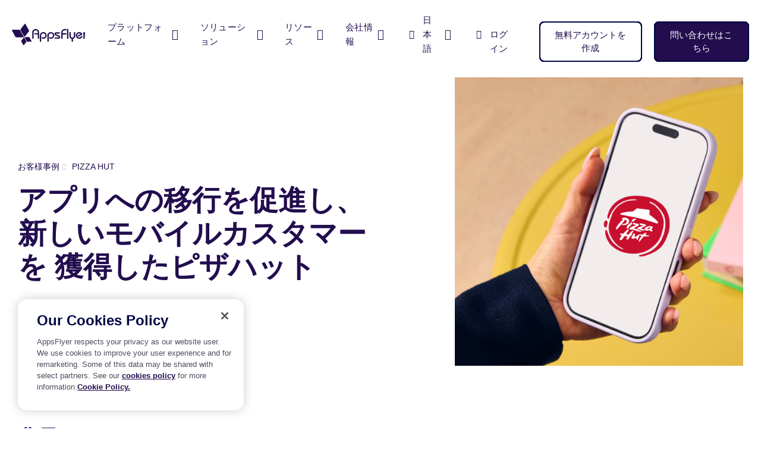

--- FILE ---
content_type: text/html; charset=UTF-8
request_url: https://www.appsflyer.com/ja/customers/pizza-hut/
body_size: 20082
content:
<!DOCTYPE html>
<html lang="ja-JP" class="no-js">

<head>
    <meta charset="utf-8">
    <meta http-equiv="X-UA-Compatible" content="IE=edge,chrome=1">
    <meta charset="UTF-8">
    <meta name="viewport"
        content="width=device-width, minimum-scale=1, initial-scale=1, viewport-fit=cover">
    <link rel="pingback" href="https://www.appsflyer.com/xmlrpc.php" />

    
    
        <script>
        dataLayer = [{
            'Section': 'Customers',
            'Language': 'ja-JP',
            'User\'s device': 'Computer',
            'Industries': '%e3%83%95%e3%83%bc%e3%83%89%ef%bc%86%e3%83%89%e3%83%aa%e3%83%b3%e3%82%af', 'Regions': '%e5%8c%97%e7%b1%b3', 'Related products': 'customer-experience-deep-linking',         }];

        if (typeof fbq !== 'undefined') {

            fbq('trackCustom', 'WebsiteVisitor', {
                'Section': 'Customers',
                'Language': 'ja-JP',
                'User\'s device': 'Computer',
                                'Industries': '%e3%83%95%e3%83%bc%e3%83%89%ef%bc%86%e3%83%89%e3%83%aa%e3%83%b3%e3%82%af', 'Regions': '%e5%8c%97%e7%b1%b3', 'Related products': 'customer-experience-deep-linking', 
                                                            });
        }
    </script>
    
    
        <meta name='robots' content='index, follow, max-image-preview:large, max-snippet:-1, max-video-preview:-1' />

	<!-- This site is optimized with the Yoast SEO Premium plugin v22.2 (Yoast SEO v22.2) - https://yoast.com/wordpress/plugins/seo/ -->
	<title>顧客のアプリへの移行を促進したピザハット | AppsFlyer</title>
	<meta name="description" content="米国ピザチェーンのピザハットが、モバイル時代に合わせてアプリ利用を促進し、全国展開のリワードプログラムも一新しました。" />
	<link rel="canonical" href="https://www.appsflyer.com/ja/customers/pizza-hut/" />
	<meta property="og:locale" content="en_US" />
	<meta property="og:type" content="article" />
	<meta property="og:title" content="アプリへの移行を促進し、新しいモバイルカスタマーを 獲得したピザハット" />
	<meta property="og:description" content="米国ピザチェーンのピザハットが、モバイル時代に合わせてアプリ利用を促進し、全国展開のリワードプログラムも一新しました。" />
	<meta property="og:url" content="https://www.appsflyer.com/ja/customers/pizza-hut/" />
	<meta property="og:site_name" content="AppsFlyer" />
	<meta property="article:publisher" content="https://www.facebook.com/AppsFlyer" />
	<meta property="article:modified_time" content="2022-04-12T09:18:53+00:00" />
	<meta property="og:image" content="https://www.appsflyer.com/wp-content/uploads/2020/05/pizza-hut-customer-story.jpg" />
	<meta property="og:image:width" content="530" />
	<meta property="og:image:height" content="530" />
	<meta property="og:image:type" content="image/jpeg" />
	<meta name="twitter:card" content="summary_large_image" />
	<meta name="twitter:title" content="アプリへの移行を促進し、新しいモバイルカスタマーを 獲得したピザハット" />
	<meta name="twitter:site" content="@AppsFlyer" />
	<!-- / Yoast SEO Premium plugin. -->


<link rel='dns-prefetch' href='//go.appsflyer.com' />
<link rel='dns-prefetch' href='//cdnjs.cloudflare.com' />
<script type="text/javascript">
/* <![CDATA[ */
window._wpemojiSettings = {"baseUrl":"https:\/\/s.w.org\/images\/core\/emoji\/15.0.3\/72x72\/","ext":".png","svgUrl":"https:\/\/s.w.org\/images\/core\/emoji\/15.0.3\/svg\/","svgExt":".svg","source":{"concatemoji":"https:\/\/www.appsflyer.com\/wp-includes\/js\/wp-emoji-release.min.js?ver=6.5.5"}};
/*! This file is auto-generated */
!function(i,n){var o,s,e;function c(e){try{var t={supportTests:e,timestamp:(new Date).valueOf()};sessionStorage.setItem(o,JSON.stringify(t))}catch(e){}}function p(e,t,n){e.clearRect(0,0,e.canvas.width,e.canvas.height),e.fillText(t,0,0);var t=new Uint32Array(e.getImageData(0,0,e.canvas.width,e.canvas.height).data),r=(e.clearRect(0,0,e.canvas.width,e.canvas.height),e.fillText(n,0,0),new Uint32Array(e.getImageData(0,0,e.canvas.width,e.canvas.height).data));return t.every(function(e,t){return e===r[t]})}function u(e,t,n){switch(t){case"flag":return n(e,"\ud83c\udff3\ufe0f\u200d\u26a7\ufe0f","\ud83c\udff3\ufe0f\u200b\u26a7\ufe0f")?!1:!n(e,"\ud83c\uddfa\ud83c\uddf3","\ud83c\uddfa\u200b\ud83c\uddf3")&&!n(e,"\ud83c\udff4\udb40\udc67\udb40\udc62\udb40\udc65\udb40\udc6e\udb40\udc67\udb40\udc7f","\ud83c\udff4\u200b\udb40\udc67\u200b\udb40\udc62\u200b\udb40\udc65\u200b\udb40\udc6e\u200b\udb40\udc67\u200b\udb40\udc7f");case"emoji":return!n(e,"\ud83d\udc26\u200d\u2b1b","\ud83d\udc26\u200b\u2b1b")}return!1}function f(e,t,n){var r="undefined"!=typeof WorkerGlobalScope&&self instanceof WorkerGlobalScope?new OffscreenCanvas(300,150):i.createElement("canvas"),a=r.getContext("2d",{willReadFrequently:!0}),o=(a.textBaseline="top",a.font="600 32px Arial",{});return e.forEach(function(e){o[e]=t(a,e,n)}),o}function t(e){var t=i.createElement("script");t.src=e,t.defer=!0,i.head.appendChild(t)}"undefined"!=typeof Promise&&(o="wpEmojiSettingsSupports",s=["flag","emoji"],n.supports={everything:!0,everythingExceptFlag:!0},e=new Promise(function(e){i.addEventListener("DOMContentLoaded",e,{once:!0})}),new Promise(function(t){var n=function(){try{var e=JSON.parse(sessionStorage.getItem(o));if("object"==typeof e&&"number"==typeof e.timestamp&&(new Date).valueOf()<e.timestamp+604800&&"object"==typeof e.supportTests)return e.supportTests}catch(e){}return null}();if(!n){if("undefined"!=typeof Worker&&"undefined"!=typeof OffscreenCanvas&&"undefined"!=typeof URL&&URL.createObjectURL&&"undefined"!=typeof Blob)try{var e="postMessage("+f.toString()+"("+[JSON.stringify(s),u.toString(),p.toString()].join(",")+"));",r=new Blob([e],{type:"text/javascript"}),a=new Worker(URL.createObjectURL(r),{name:"wpTestEmojiSupports"});return void(a.onmessage=function(e){c(n=e.data),a.terminate(),t(n)})}catch(e){}c(n=f(s,u,p))}t(n)}).then(function(e){for(var t in e)n.supports[t]=e[t],n.supports.everything=n.supports.everything&&n.supports[t],"flag"!==t&&(n.supports.everythingExceptFlag=n.supports.everythingExceptFlag&&n.supports[t]);n.supports.everythingExceptFlag=n.supports.everythingExceptFlag&&!n.supports.flag,n.DOMReady=!1,n.readyCallback=function(){n.DOMReady=!0}}).then(function(){return e}).then(function(){var e;n.supports.everything||(n.readyCallback(),(e=n.source||{}).concatemoji?t(e.concatemoji):e.wpemoji&&e.twemoji&&(t(e.twemoji),t(e.wpemoji)))}))}((window,document),window._wpemojiSettings);
/* ]]> */
</script>
<style id='wp-emoji-styles-inline-css' type='text/css'>

	img.wp-smiley, img.emoji {
		display: inline !important;
		border: none !important;
		box-shadow: none !important;
		height: 1em !important;
		width: 1em !important;
		margin: 0 0.07em !important;
		vertical-align: -0.1em !important;
		background: none !important;
		padding: 0 !important;
	}
</style>
<link rel='stylesheet' id='wpml-blocks-css' href='https://www.appsflyer.com/wp-content/plugins/sitepress-multilingual-cms/dist/css/blocks/styles.css?ver=4.6.9' type='text/css' media='all' />
<link rel='stylesheet' id='cf-invalidator-admin-bar-css' href='https://www.appsflyer.com/wp-content/plugins/cloudfront-invalidator-enhanced/assets/css/admin-bar.css?ver=1.0.0' type='text/css' media='all' />
<link rel='stylesheet' id='af-style-css' href='https://www.appsflyer.com/wp-content/themes/AF2020-master/assets/css/main.min.css?ver=2.000' type='text/css' media='' />
<link rel='stylesheet' id='slick-css' href='https://www.appsflyer.com/wp-content/themes/AF2020-master/assets/css/vendors/slick.css?ver=2.000' type='text/css' media='all' />
<link rel='stylesheet' id='select2-style-css' href='https://www.appsflyer.com/wp-content/themes/AF2020-master/assets/css/vendors/select2.min.css?ver=2.000' type='text/css' media='all' />
<link rel='stylesheet' id='intl-phone-input-style-css' href='https://www.appsflyer.com/wp-content/themes/AF2020-master/assets/css/vendors/intlTelInput.min.css?ver=2.000' type='text/css' media='all' />
<link rel='stylesheet' id='appsflyer/subscribe-to-download-css' href='https://www.appsflyer.com/wp-content/themes/AF2020-master/assets/blocks/build/block-subscribe-to-download/style/main.css?ver=6.5.5' type='text/css' media='all' />
<link rel='stylesheet' id='hcb-style-css' href='https://www.appsflyer.com/wp-content/plugins/highlighting-code-block/build/css/hcb--light.css?ver=011562039' type='text/css' media='all' />
<style id='hcb-style-inline-css' type='text/css'>
:root{--hcb--fz--base: 14px}:root{--hcb--fz--mobile: 13px}:root{--hcb--ff:Menlo, Consolas, "Hiragino Kaku Gothic ProN", "Hiragino Sans", Meiryo, sans-serif;}
</style>
<script type="text/javascript" id="wpml-cookie-js-extra">
/* <![CDATA[ */
var wpml_cookies = {"wp-wpml_current_language":{"value":"ja","expires":1,"path":"\/"}};
var wpml_cookies = {"wp-wpml_current_language":{"value":"ja","expires":1,"path":"\/"}};
/* ]]> */
</script>
<script type="text/javascript" src="https://www.appsflyer.com/wp-content/plugins/sitepress-multilingual-cms/res/js/cookies/language-cookie.js?ver=4.6.9" id="wpml-cookie-js" defer="defer" data-wp-strategy="defer"></script>
<script type="text/javascript" src="https://www.appsflyer.com/wp-content/themes/AF2020-master/assets/js/vendors/jquery.min.js?ver=1.311221" id="jquery-js"></script>
<link rel="EditURI" type="application/rsd+xml" title="RSD" href="https://www.appsflyer.com/xmlrpc.php?rsd" />
<meta name="generator" content="WordPress 6.5.5" />
<link rel='shortlink' href='https://www.appsflyer.com/ja/?p=129897' />
<meta name="generator" content="WPML ver:4.6.9 stt:59,1,4,3,28,29,65,45,2,57;" />
<meta name="author" content="AppsFlyer" /><link rel="icon" href="https://www.appsflyer.com/wp-content/uploads/2025/11/cropped-54649.-New-Website-favicon-32x32.png" sizes="32x32" />
<link rel="icon" href="https://www.appsflyer.com/wp-content/uploads/2025/11/cropped-54649.-New-Website-favicon-192x192.png" sizes="192x192" />
<link rel="apple-touch-icon" href="https://www.appsflyer.com/wp-content/uploads/2025/11/cropped-54649.-New-Website-favicon-180x180.png" />
<meta name="msapplication-TileImage" content="https://www.appsflyer.com/wp-content/uploads/2025/11/cropped-54649.-New-Website-favicon-270x270.png" />

                                        <!-- OneTrust Cookies Consent Notice start for appsflyer.com. -->
                <script rel="preload" src="https://cdn.cookielaw.org/scripttemplates/otSDKStub.js" type="text/javascript" charset="UTF-8" data-domain-script="251ecfae-fb3e-4dfb-a871-db1e2a4a1e51" async></script>
                        <script type="text/javascript">
                const validGroup = 'C0004'
                const isConsentGiven = (group) => OnetrustActiveGroups.includes(group)

                function OptanonWrapper() {
                    let consentGiven = isConsentGiven(validGroup)

                    if (OneTrust.IsAlertBoxClosedAndValid()) {
                        window._vwo_code.actionOnBasisOfState(consentGiven ? '1' : '2')
                        consentGiven
                            ?
                            window.localStorage.setItem('isConsentGivenToVWO', 1) :
                            window.localStorage.removeItem('isConsentGivenToVWO')

                        // Handle cookie consent
                        isCookiesAllowed = consentGiven ? 'true' : 'false'
                        consentGiven ? initUtmHandlers() : initAfcHandlers()
                    } else {
                        window._vwo_code.setFilterConfigAndApplyFilter({
                            popupSelector: '#onetrust-banner-sdk',
                            filterTime: 'best'
                        })
                    }
                }
            </script>
            <!-- OneTrust Cookies Consent Notice end for appsflyer.com -->
        
        <!-- Google Tag Manager -->
        <script>
            (function(w, d, s, l, i) {
                w[l] = w[l] || [];
                w[l].push({
                    'gtm.start': new Date().getTime(),
                    event: 'gtm.js'
                });
                var f = d.getElementsByTagName(s)[0],
                    j = d.createElement(s),
                    dl = l != 'dataLayer' ? '&l=' + l : '';
                j.async = true;
                j.src =
                    'https://www.googletagmanager.com/gtm.js?id=' + i + dl;
                f.parentNode.insertBefore(j, f);
            })(window, document, 'script', 'dataLayer', 'GTM-NQF37ZD');
        </script>
        <!-- End Google Tag Manager -->
    
    <script>
        window._vwo_code = window._vwo_code || (function() {
            var account_id = 751769,
                version = 1.5,
                settings_tolerance = 2000,
                library_tolerance = 5000,
                use_existing_jquery = !1,
                is_spa = 1,
                hide_element = "",
                hide_element_style = "opacity:0 !important;filter:alpha(opacity=0) !important;background:none !important",
                f = !1,
                d = document,
                filterToleranceTimer, vwoCodeEl = d.querySelector("#vwoCode"),
                code = {
                    use_existing_jquery: function() {
                        return use_existing_jquery
                    },
                    library_tolerance: function() {
                        return library_tolerance
                    },
                    hide_element_style: function() {
                        return "{" + hide_element_style + "}"
                    },
                    finish: function() {
                        if (!f) {
                            f = !0;
                            var a = d.getElementById("_vis_opt_path_hides");
                            if (a) a.parentNode.removeChild(a);
                        }
                    },
                    finished: function() {
                        return f
                    },
                    load: function(a) {
                        var b = d.createElement("script");
                        b.src = a;
                        b.type = "text/javascript";
                        b.innerText;
                        b.onerror = function() {
                            _vwo_code.finish()
                        };
                        d.getElementsByTagName("head")[0].appendChild(b)
                    },
                    getVersion: function() {
                        return version
                    },
                    getMatchedCookies: function(matchPattern) {
                        var matchedCookies = [];
                        if (document.cookie) {
                            matchedCookies = document.cookie.match(matchPattern) || []
                        }
                        return matchedCookies
                    },
                    getCombinationCookie: function() {
                        var matchedCookies = code.getMatchedCookies(/(?:^|;)\s?(_vis_opt_exp_\d+_combi=[^;$]*)/gi);
                        matchedCookies = matchedCookies.map(function(cookie) {
                            try {
                                var decodedCookie = decodeURIComponent(cookie);
                                if (!/_vis_opt_exp_\d+_combi=(?:\d+,?)+\s*$/.test(decodedCookie)) {
                                    return ""
                                }
                                return decodedCookie
                            } catch (e) {
                                return ""
                            }
                        });
                        var combinations = [];
                        matchedCookies.forEach(function(each) {
                            var cookiePair = each.match(/([\d,]+)/g);
                            cookiePair && combinations.push(cookiePair.join("-"))
                        });
                        return combinations.join("|")
                    },
                    init: function() {
                        if (d.URL.indexOf("__vwo_disable__") > -1) return;
                        window.settings_timer = setTimeout(function() {
                            _vwo_code.finish();
                            _vwo_code.removeLoaderAndOverlay()
                        }, settings_tolerance);
                        var filterConfig = this.filterConfig;
                        if (!filterConfig || filterConfig.filterTime === "balanced") {
                            var a = d.createElement("style"),
                                b = hide_element ? hide_element + "{" + hide_element_style + "}" : "",
                                h = d.getElementsByTagName("head")[0];
                            a.setAttribute("id", "_vis_opt_path_hides");
                            vwoCodeEl && a.setAttribute("nonce", vwoCodeEl.nonce);
                            a.setAttribute("type", "text/css");
                            if (a.styleSheet) a.styleSheet.cssText = b;
                            else a.appendChild(d.createTextNode(b));
                            h.appendChild(a)
                        }
                        if (filterConfig && filterConfig.filterTime === "early") {
                            this.removeLoaderAndOverlay()
                        }
                        var c = this.getCombinationCookie();
                        this.load("https://dev.visualwebsiteoptimizer.com/j.php?a=" + account_id + "&u=" + encodeURIComponent(d.URL) + "&f=" +
                            +is_spa + "&vn=" + version + (c ? "&c=" + c : ""));
                        return settings_timer
                    },
                    setFilterConfigAndApplyFilter: function(config) {
                        _vwo_code.isConsentPending = 1;
                        if (!config) {
                            return
                        }
                        this.filterConfig = config;
                        if (this.isNonLiveMode()) {
                            this.actionOnBasisOfState("1");
                            return
                        }
                        if (config.filterTolerance) {
                            _vwo_code.applyFilters(config);
                            filterToleranceTimer = setTimeout(function() {
                                _vwo_code.removeLoaderAndOverlay()
                            }, config.filterTolerance)
                        }
                    },
                    actionOnBasisOfState: function(state) {
                        if (!state || window._vwo_settings_timer) return;
                        var shouldClearAllIntervals;
                        if (state === "1") {
                            if (!_vwo_code.isConsentPending) hide_element = "body";
                            this.showLoader();
                            window._vwo_settings_timer = _vwo_code.init();
                            shouldClearAllIntervals = !0
                        } else if (state === "2") {
                            this.filterConfig = undefined;
                            this.removeLoaderAndOverlay();
                            shouldClearAllIntervals = !0
                        }
                        if (shouldClearAllIntervals) clearTimeout(filterToleranceTimer);
                    },
                    showLoader: function() {
                        var vwoOverlay = d.getElementsByClassName("vwo-overlay")[0];
                        if (!vwoOverlay) return;
                        var vwoContentLoader = d.createElement("div");
                        vwoContentLoader.classList.add("vwo-content-loader");
                        vwoOverlay.parentNode.insertBefore(vwoContentLoader, vwoOverlay.nextSibling)
                    },
                    applyFilters: function(config) {
                        var popup = d.querySelector(config.popupSelector);
                        var popupZIndex;
                        if (!popup && d.getElementById("_vis_opt_overlay")) {
                            return
                        }
                        var maxZIndex = 2147483647;
                        if (popup) {
                            var popupStyle = window.getComputedStyle(popup);
                            popupZIndex = popupStyle.getPropertyValue("z-index");
                            if (!popupZIndex || popupZIndex === "auto") {
                                popupZIndex = maxZIndex
                            }
                            popup.style.zIndex = popupZIndex
                        }
                        popupZIndex = popupZIndex || maxZIndex;
                        var vwoFilter = "position: fixed; top: 0; left: 0; right: 0; bottom: 0; height: 100%; width: 100%; -webkit-filter: blur(5px); filter: blur(5px);  backdrop-filter: saturate(180%) blur(3px); -webkit-backdrop-filter: saturate(180%) blur(3px); z-index:" + (popupZIndex - 1) + ";",
                            vwoLoaderCss = " .vwo-content-loader{ border: 16px solid #f3f3f3; border-top: 16px solid #3498db; border-radius: 50%; width: 90px; height: 90px; position: fixed; top: 50%; left: 50%; -webkit-transform: translate(-50%, -50%); -ms-transform: translate(-50%, -50%); transform: translate(-50%, -50%); animation: vwo-spin 2s linear infinite; z-index:" + (popupZIndex - 1) + "; }" + "@keyframes vwo-spin { 0% { -webkit-transform: translate(-50%, -50%) rotate(0deg); transform: translate(-50%, -50%) rotate(0deg); } 100% { -webkit-transform: translate(-50%, -50%) rotate(360deg); transform: translate(-50%, -50%) rotate(360deg); } }";
                        var overlayStyleTag = d.getElementById("_vis_opt_overlay"),
                            overlayCSS = ".vwo-overlay{" + vwoFilter + "}" + vwoLoaderCss;
                        if (overlayStyleTag) {
                            if (overlayStyleTag.styleSheet) {
                                overlayStyleTag.styleSheet.cssText = overlayCSS
                            } else {
                                var _vwo_textNode = d.createTextNode(overlayCSS);
                                overlayStyleTag.appendChild(_vwo_textNode);
                                overlayStyleTag.removeChild(overlayStyleTag.childNodes[0])
                            }
                        } else {
                            var a = d.createElement("style"),
                                h = d.getElementsByTagName("head")[0],
                                body = d.getElementsByTagName("body")[0];
                            var vwoOverlay = d.createElement("div");
                            vwoOverlay.classList.add("vwo-overlay");
                            body.prepend(vwoOverlay);
                            a.setAttribute("id", "_vis_opt_overlay");
                            a.setAttribute("type", "text/css");
                            if (a.styleSheet) a.styleSheet.cssText = overlayCSS;
                            else a.appendChild(d.createTextNode(overlayCSS));
                            h.appendChild(a)
                        }
                        return !!popup
                    },
                    removeLoaderAndOverlay: function() {
                        var overlay = d.getElementsByClassName("vwo-overlay");
                        var loader = d.getElementsByClassName("vwo-content-loader");
                        var overlayStyleTag = d.getElementById("_vis_opt_overlay");
                        overlay && (overlay = overlay[0]) && overlay.parentElement.removeChild(overlay);
                        loader && (loader = loader[0]) && loader.parentElement.removeChild(loader);
                        overlayStyleTag && overlayStyleTag.parentElement.removeChild(overlayStyleTag)
                    },
                    isNonLiveMode: function(accountId) {
                        var wName = window.name;
                        if (!wName) {
                            return
                        }
                        return ((wName.indexOf("_vis_editor") > -1 || wName.indexOf("_vis_preview_" + accountId) > -1 || wName.indexOf("_vis_heatmap_" + accountId) > -1) && "1")
                    },
                };
            return code
        })();
        if (document.cookie.includes("OptanonConsent") && document.cookie.includes("OptanonAlertBoxClosed") && window.localStorage.getItem("isConsentGivenToVWO")) {
            window._vwo_code.actionOnBasisOfState("1")
        }
    </script>

            <script type="text/javascript">
        (function(f, b) {
            if (!b.__SV) {
                var e, g, i, h;
                window.mixpanel = b;
                b._i = [];
                b.init = function(e, f, c) {
                    function g(a, d) {
                        var b = d.split(".");
                        2 == b.length && ((a = a[b[0]]), (d = b[1]));
                        a[d] = function() {
                            a.push([d].concat(Array.prototype.slice.call(arguments, 0)));
                        };
                    }
                    var a = b;
                    "undefined" !== typeof c ? (a = b[c] = []) : (c = "mixpanel");
                    a.people = a.people || [];
                    a.toString = function(a) {
                        var d = "mixpanel";
                        "mixpanel" !== c && (d += "." + c);
                        a || (d += " (stub)");
                        return d;
                    };
                    a.people.toString = function() {
                        return a.toString(1) + ".people (stub)";
                    };
                    i = "disable time_event track track_pageview track_links track_forms track_with_groups add_group set_group remove_group register register_once alias unregister identify name_tag set_config reset opt_in_tracking opt_out_tracking has_opted_in_tracking has_opted_out_tracking clear_opt_in_out_tracking start_batch_senders people.set people.set_once people.unset people.increment people.append people.union people.track_charge people.clear_charges people.delete_user people.remove".split(" ");
                    for (h = 0; h < i.length; h++) g(a, i[h]);
                    var j = "set set_once union unset remove delete".split(" ");
                    a.get_group = function() {
                        function b(c) {
                            d[c] = function() {
                                call2_args = arguments;
                                call2 = [c].concat(Array.prototype.slice.call(call2_args, 0));
                                a.push([e, call2]);
                            };
                        }
                        for (var d = {}, e = ["get_group"].concat(Array.prototype.slice.call(arguments, 0)), c = 0; c < j.length; c++) b(j[c]);
                        return d;
                    };
                    b._i.push([e, f, c]);
                };
                b.__SV = 1.2;
                e = f.createElement("script");
                e.type = "text/javascript";
                e.async = !0;
                e.src = "undefined" !== typeof MIXPANEL_CUSTOM_LIB_URL ? MIXPANEL_CUSTOM_LIB_URL : "file:" === f.location.protocol && "//cdn.mxpnl.com/libs/mixpanel-2-latest.min.js".match(/^\/\//) ? "https://cdn.mxpnl.com/libs/mixpanel-2-latest.min.js" : "//cdn.mxpnl.com/libs/mixpanel-2-latest.min.js";
                g = f.getElementsByTagName("script")[0];
                g.parentNode.insertBefore(e, g);
            }
        })(document, window.mixpanel || []);
    </script>

    
            <script src="https://analytics.ahrefs.com/analytics.js" data-key="GbtX59zcjpENVyygRF3YHA" async></script>
    
</head>

<body data-rsssl=1 class="customer-template-default single single-customer postid-129897 wp-custom-logo ">
    <!-- Google Tag Manager (noscript) -->
    <noscript><iframe src="https://www.googletagmanager.com/ns.html?id=GTM-NQF37ZD"
            height="0" width="0" style="display:none;visibility:hidden"></iframe></noscript>
    <!-- End Google Tag Manager (noscript) -->
        <nav id="main-nav" class="navbar--main py-3 py-md-0 navbar navbar-expand-md navbar-light sps sps--abv">
    <div class="container-fluid px-0">
        <a class="navbar-brand" href="https://www.appsflyer.com/ja/"></a>
        <div id="nav-holder" class="nav-holder flex-column flex-md-row pt-70 pt-md-0 px-md-0 navbar-collapse">
                <ul class="main-nav__holder navbar-nav list-style-none mr-md-auto" itemscope itemtype="https://schema.org/SiteNavigationElement" role="menu">
                            <li itemprop="name" role="menuitem" class="menu-item menu-item-type-custom menu-item-object-custom  nav-item mega-parent">
                        <a itemprop="url" title="プラットフォーム" class="nav-link" href="#">プラットフォーム </a>
                                <nav class="mega-menu flex-column fixed-top pb-20 pb-md-0 px-20" data-mega-nav-id="products">
            <div class="container-fluid pl-40 pl-md-20 ml-md-auto pt-sm-20 pt-md-0 px-md-0 align-items-stretch d-md-block">
                <div class="row mx-0">
                                                                    <div class="mega-menu__cols mega-menu__cols--columns mega-menu__cols--layout-2 row w-100 flex-column flex-md-row justify-content-md-between pl-0 pt-30 pt-sm-0 ">
                    <div class="mega-menu__col mega-menu__col--layout-2 col-sm flex-column pt-md-55 pb-md-40 order-0 order-md-1 ">
                                    <span class="navbar-nav__title d-none d-md-block pt-0 pb-3">
                        計測                    </span>
                                                    <ul itemscope itemtype="https://schema.org/SiteNavigationElement" role="menu"
                        class="navbar-nav list-style-none flex-column">
                                                                                                            <li itemprop="name" role="menuitem" class="py-4 py-md-3">
                                <a itemprop="url" data-aft="internal-link" data-aft-block="main-nav" target="_self" title="自信を持ってあらゆる行動を計測" id=""
                                    href="https://www.appsflyer.com/ja/products/measurement/">
                                                                                                                <b class="d-block pb-2">計測スイート</b>
                                                                        <span class="d-none d-md-block navbar-nav__item-text">
                                        自信を持ってあらゆる行動を計測                                    </span>
                                </a>
                            </li>
                                                                                                            <li itemprop="name" role="menuitem" class="py-4 py-md-3">
                                <a itemprop="url" data-aft="internal-link" data-aft-block="main-nav" target="_self" title="真のROIを証明しましょう - 今まで以上に" id=""
                                    href="https://www.appsflyer.com/ja/products/roi-measurement/">
                                                                                                                <b class="d-block pb-2">ROI計測</b>
                                                                        <span class="d-none d-md-block navbar-nav__item-text">
                                        真のROIを証明しましょう - 今まで以上に                                    </span>
                                </a>
                            </li>
                                                                                                            <li itemprop="name" role="menuitem" class="py-4 py-md-3">
                                <a itemprop="url" data-aft="internal-link" data-aft-block="main-nav" target="_self" title="AI技術でクリエイティブをよりパワフルに成長させましょう" id=""
                                    href="https://www.appsflyer.com/ja/products/creative-optimization/">
                                                                                                                <b class="d-block pb-2">クリエイティブ最適化</b>
                                                                        <span class="d-none d-md-block navbar-nav__item-text">
                                        AI技術でクリエイティブをよりパワフルに成長させましょう                                    </span>
                                </a>
                            </li>
                                            </ul>
                            </div>
                    <div class="mega-menu__col mega-menu__col--layout-2 col-sm flex-column pt-md-55 pb-md-40 order-0 order-md-1 ">
                                    <span class="navbar-nav__title d-none d-md-block pt-0 pb-3">
                        分析                    </span>
                                                    <ul itemscope itemtype="https://schema.org/SiteNavigationElement" role="menu"
                        class="navbar-nav list-style-none flex-column">
                                                                                                            <li itemprop="name" role="menuitem" class="py-4 py-md-3">
                                <a itemprop="url" data-aft="internal-link" data-aft-block="main-nav" target="_self" title="インサイトでキャンペーンのパフォーマンスを改善し、アクションにつなげる" id=""
                                    href="https://www.appsflyer.com/ja/products/marketing-analytics/">
                                                                                                                <b class="d-block pb-2">マーケティング分析</b>
                                                                        <span class="d-none d-md-block navbar-nav__item-text">
                                        インサイトでキャンペーンのパフォーマンスを改善し、アクションにつなげる                                    </span>
                                </a>
                            </li>
                                                                                                            <li itemprop="name" role="menuitem" class="py-4 py-md-3">
                                <a itemprop="url" data-aft="internal-link" data-aft-block="main-nav" target="_self" title="マーケティングキャンペーンの真価を計測" id=""
                                    href="https://www.appsflyer.com/ja/products/incrementality/">
                                                                                                                <b class="d-block pb-2">インクリメンタリティ</b>
                                                                        <span class="d-none d-md-block navbar-nav__item-text">
                                        マーケティングキャンペーンの真価を計測                                    </span>
                                </a>
                            </li>
                                            </ul>
                            </div>
                    <div class="mega-menu__col mega-menu__col--layout-2 col-sm flex-column pt-md-55 pb-md-40 order-0 order-md-1 ">
                                    <span class="navbar-nav__title d-none d-md-block pt-0 pb-3">
                        エンゲージメント                    </span>
                                                    <ul itemscope itemtype="https://schema.org/SiteNavigationElement" role="menu"
                        class="navbar-nav list-style-none flex-column">
                                                                                                            <li itemprop="name" role="menuitem" class="py-4 py-md-3">
                                <a itemprop="url" data-aft="internal-link" data-aft-block="main-nav" target="_self" title="最高のカスタマー体験を提供して収益向上につなげる" id=""
                                    href="https://www.appsflyer.com/ja/products/customer-experience-deep-linking/">
                                                                                                                <b class="d-block pb-2">CXとディープリンク</b>
                                                                        <span class="d-none d-md-block navbar-nav__item-text">
                                        最高のカスタマー体験を提供して収益向上につなげる                                    </span>
                                </a>
                            </li>
                                                                                                            <li itemprop="name" role="menuitem" class="py-4 py-md-3">
                                <a itemprop="url" data-aft="internal-link" data-aft-block="main-nav" target="_self" title="お客様への効果的なメッセージを構築" id=""
                                    href="https://www.appsflyer.com/ja/products/audiences/">
                                                                                                                <b class="d-block pb-2">オーディエンスセグメンテーション</b>
                                                                        <span class="d-none d-md-block navbar-nav__item-text">
                                        お客様への効果的なメッセージを構築                                    </span>
                                </a>
                            </li>
                                            </ul>
                            </div>
                    <div class="mega-menu__col mega-menu__col--layout-2 col-sm flex-column pt-md-55 pb-md-40 order-0 order-md-1 ">
                                    <span class="navbar-nav__title d-none d-md-block pt-0 pb-3">
                        保護                    </span>
                                                    <ul itemscope itemtype="https://schema.org/SiteNavigationElement" role="menu"
                        class="navbar-nav list-style-none flex-column">
                                                                                                            <li itemprop="name" role="menuitem" class="py-4 py-md-3">
                                <a itemprop="url" data-aft="internal-link" data-aft-block="main-nav" target="_self" title="モバイル広告不正からマーケティングの予算を保護" id=""
                                    href="https://www.appsflyer.com/ja/products/fraud-protection/">
                                                                                                                <b class="d-block pb-2">不正防止</b>
                                                                        <span class="d-none d-md-block navbar-nav__item-text">
                                        モバイル広告不正からマーケティングの予算を保護                                    </span>
                                </a>
                            </li>
                                            </ul>
                            </div>
                    <div class="mega-menu__col mega-menu__col--layout-2 col-sm flex-column pt-md-55 pb-md-40 order-0 order-md-1 ">
                                    <span class="navbar-nav__title d-none d-md-block pt-0 pb-3">
                        連携                    </span>
                                                    <ul itemscope itemtype="https://schema.org/SiteNavigationElement" role="menu"
                        class="navbar-nav list-style-none flex-column">
                                                                                                            <li itemprop="name" role="menuitem" class="py-4 py-md-3">
                                <a itemprop="url" data-aft="internal-link" data-aft-block="main-nav" target="_self" title="クリーンルームで安全・安心なコラボレーションを" id=""
                                    href="https://www.appsflyer.com/ja/products/privacy-cloud/">
                                                                                                                <b class="d-block pb-2">Privacy Cloud</b>
                                                                        <span class="d-none d-md-block navbar-nav__item-text">
                                        クリーンルームで安全・安心なコラボレーションを                                    </span>
                                </a>
                            </li>
                                                                                                            <li itemprop="name" role="menuitem" class="py-4 py-md-3">
                                <a itemprop="url" data-aft="internal-link" data-aft-block="main-nav" target="_self" title="プライバシーを守りながらキャンペーンの可視性を取り戻す" id=""
                                    href="https://www.appsflyer.com/ja/products/data-clean-room/">
                                                                                                                <b class="d-block pb-2">Data Clean Room</b>
                                                                        <span class="d-none d-md-block navbar-nav__item-text">
                                        プライバシーを守りながらキャンペーンの可視性を取り戻す                                    </span>
                                </a>
                            </li>
                                                                                                            <li itemprop="name" role="menuitem" class="py-4 py-md-3">
                                <a itemprop="url" data-aft="internal-link" data-aft-block="main-nav" target="_self" title="１万社を超えるパートナーからあなたに最適のパートナーを見つけましょう" id=""
                                    href="https://www.appsflyer.com/ja/products/integrations/">
                                                                                                                <b class="d-block pb-2">Partner marketplace</b>
                                                                        <span class="d-none d-md-block navbar-nav__item-text">
                                        １万社を超えるパートナーからあなたに最適のパートナーを見つけましょう                                    </span>
                                </a>
                            </li>
                                            </ul>
                            </div>
            </div>
                      
 
                                   
                </div>
                                            <div class="row mx-0 d-md-flex w-100 ml-md-0 theme-borders--sm theme-borders--top theme-borders--color-1">
        <ul data-parent-id="products"
            class="mega-menu__col--main-links flex-column flex-md-row col align-items-md-center list-style-none d-flex order-1 order-sm-0 ml-md-0 px-0 pt-md-20 pb-25">
                            <li class="pr-sm-40">
                    <a class="btn-arrow d-inline-block" href="https://www.appsflyer.com/ja//interactive-product-tours/"
                        data-aft="internal-link" data-aft-block="main-nav"
                        id=""
                        target="_self">
                        インタラクティブプロダクトツアー                    </a>
                </li>
                            <li class="pr-sm-40">
                    <a class="btn-arrow d-inline-block" href="https://www.appsflyer.com/ja/pricing/"
                        data-aft="internal-link" data-aft-block="main-nav"
                        id=""
                        target="_self">
                        料金を見る                    </a>
                </li>
                            <li class="pr-sm-40">
                    <a class="btn-arrow d-inline-block" href="https://www.appsflyer.com/ja/solutions/ios/"
                        data-aft="internal-link" data-aft-block="main-nav"
                        id=""
                        target="_self">
                        iOS 14以降のソリューション                    </a>
                </li>
                            <li class="pr-sm-40">
                    <a class="btn-arrow d-inline-block" href="https://www.appsflyer.com/ja/products/apis/"
                        data-aft="internal-link" data-aft-block="main-nav"
                        id=""
                        target="_self">
                        ローデータとAPI                    </a>
                </li>
                    </ul>
    </div>
                                       
            </div>
        </nav>
                        </li>
                                    <li itemprop="name" role="menuitem" class="menu-item menu-item-type-custom menu-item-object-custom  nav-item mega-parent">
                        <a itemprop="url" title="ソリューション" class="nav-link" href="#">ソリューション </a>
                                <nav class="mega-menu flex-column fixed-top pb-20 pb-md-0 px-20" data-mega-nav-id="solutions">
            <div class="container-fluid pl-40 pl-md-20 ml-md-auto pt-sm-20 pt-md-0 px-md-0 align-items-stretch d-md-block">
                <div class="row mx-0">
                                            <div class="mega-menu__col mega-menu__col--layout-1 mega-menu__col--main col-md-3 d-none d-md-flex flex-column px-0 pl-sm-0 pt-20 pt-sm-50 pb-0 pb-sm-40 pr-40">
    <span class="h4 mb-3 d-none d-sm-block">
        当社のサポート    </span>
    <p>あらゆる業界に対応し、事業規模やチームの規模を問わず対応する当社のソリューションについて知る</p>
</div>                                                                    <div class="mega-menu__cols mega-menu__cols--columns mega-menu__cols--layout-1 row w-100 flex-column flex-md-row justify-content-md-between pl-0 pt-30 pt-sm-0 col pl-md-70 pr-md-80">
                    <div class="mega-menu__col mega-menu__col--layout-1 col-sm flex-column pt-md-55 pb-md-40 order-0 order-md-1 pl-md-30">
                                    <span class="navbar-nav__title d-none d-md-block pt-0 pb-3">
                        業務別ソリューション                    </span>
                                                    <ul itemscope itemtype="https://schema.org/SiteNavigationElement" role="menu"
                        class="navbar-nav list-style-none flex-column">
                                                                                                            <li itemprop="name" role="menuitem" class="py-4 py-md-2">
                                <a itemprop="url" data-aft="internal-link" data-aft-block="main-nav" target="_self" title="" id=""
                                    href="https://www.appsflyer.com/ja/solutions/games/">
                                                                                                                <span class="d-block pb-2">ゲーム</span>
                                                                        <span class="d-none d-md-block navbar-nav__item-text">
                                                                            </span>
                                </a>
                            </li>
                                                                                                            <li itemprop="name" role="menuitem" class="py-4 py-md-2">
                                <a itemprop="url" data-aft="internal-link" data-aft-block="main-nav" target="_self" title="" id=""
                                    href="https://www.appsflyer.com/ja/solutions/shopping/">
                                                                                                                <span class="d-block pb-2">ショッピング</span>
                                                                        <span class="d-none d-md-block navbar-nav__item-text">
                                                                            </span>
                                </a>
                            </li>
                                                                                                            <li itemprop="name" role="menuitem" class="py-4 py-md-2">
                                <a itemprop="url" data-aft="internal-link" data-aft-block="main-nav" target="_self" title="" id=""
                                    href="https://www.appsflyer.com/ja/solutions/food-drink/">
                                                                                                                <span class="d-block pb-2">フード＆ドリンク</span>
                                                                        <span class="d-none d-md-block navbar-nav__item-text">
                                                                            </span>
                                </a>
                            </li>
                                                                                                            <li itemprop="name" role="menuitem" class="py-4 py-md-2">
                                <a itemprop="url" data-aft="internal-link" data-aft-block="main-nav" target="_self" title="" id=""
                                    href="https://www.appsflyer.com/ja/solutions/entertainment-music/">
                                                                                                                <span class="d-block pb-2">エンタメ＆音楽</span>
                                                                        <span class="d-none d-md-block navbar-nav__item-text">
                                                                            </span>
                                </a>
                            </li>
                                            </ul>
                            </div>
                    <div class="mega-menu__col mega-menu__col--layout-1 col-sm flex-column pt-md-55 pb-md-40 order-0 order-md-1 pl-md-30">
                                                    <ul itemscope itemtype="https://schema.org/SiteNavigationElement" role="menu"
                        class="navbar-nav list-style-none flex-column">
                                                                                                            <li itemprop="name" role="menuitem" class="py-4 py-md-2">
                                <a itemprop="url" data-aft="internal-link" data-aft-block="main-nav" target="_self" title="" id=""
                                    href="https://www.appsflyer.com/ja/solutions/finance/">
                                                                                                                <span class="d-block pb-2">ファイナンス</span>
                                                                        <span class="d-none d-md-block navbar-nav__item-text">
                                                                            </span>
                                </a>
                            </li>
                                                                                                            <li itemprop="name" role="menuitem" class="py-4 py-md-2">
                                <a itemprop="url" data-aft="internal-link" data-aft-block="main-nav" target="_self" title="" id=""
                                    href="https://www.appsflyer.com/ja/solutions/health-fitness/">
                                                                                                                <span class="d-block pb-2">ヘルス＆フィットネス</span>
                                                                        <span class="d-none d-md-block navbar-nav__item-text">
                                                                            </span>
                                </a>
                            </li>
                                                                                                            <li itemprop="name" role="menuitem" class="py-4 py-md-2">
                                <a itemprop="url" data-aft="internal-link" data-aft-block="main-nav" target="_self" title="" id=""
                                    href="https://www.appsflyer.com/ja/solutions/travel/">
                                                                                                                <span class="d-block pb-2">トラベル</span>
                                                                        <span class="d-none d-md-block navbar-nav__item-text">
                                                                            </span>
                                </a>
                            </li>
                                                                                                            <li itemprop="name" role="menuitem" class="py-4 py-md-2">
                                <a itemprop="url" data-aft="internal-link" data-aft-block="main-nav" target="_self" title="" id=""
                                    href="https://www.appsflyer.com/ja/solutions/appsflyer-for-web3/">
                                                                                                                <span class="d-block pb-2">Web3 </span>
                                                                        <span class="d-none d-md-block navbar-nav__item-text">
                                                                            </span>
                                </a>
                            </li>
                                                                                                            <li itemprop="name" role="menuitem" class="py-4 py-md-2">
                                <a itemprop="url" data-aft="internal-link" data-aft-block="main-nav" target="_self" title="" id=""
                                    href="https://www.appsflyer.com/ja/solutions/ctv-ott/">
                                                                                                                <span class="d-block pb-2">CTV & OTT</span>
                                                                        <span class="d-none d-md-block navbar-nav__item-text">
                                                                            </span>
                                </a>
                            </li>
                                                                                                            <li itemprop="name" role="menuitem" class="py-4 py-md-2">
                                <a itemprop="url" data-aft="internal-link" data-aft-block="main-nav" target="_self" title="" id=""
                                    href="https://www.appsflyer.com/ja/solutions/pc-console-measurement/">
                                                                                                                <span class="d-block pb-2">PC＆コンソール</span>
                                                                        <span class="d-none d-md-block navbar-nav__item-text">
                                                                            </span>
                                </a>
                            </li>
                                                                                                            <li itemprop="name" role="menuitem" class="py-4 py-md-2">
                                <a itemprop="url" data-aft="internal-link" data-aft-block="main-nav" target="_self" title="" id=""
                                    href="https://www.appsflyer.com/ja/solutions/web-measurement/">
                                                                                                                <span class="d-block pb-2">ウェブ</span>
                                                                        <span class="d-none d-md-block navbar-nav__item-text">
                                                                            </span>
                                </a>
                            </li>
                                                                                                            <li itemprop="name" role="menuitem" class="py-4 py-md-2">
                                <a itemprop="url" data-aft="internal-link" data-aft-block="main-nav" target="_self" title="" id=""
                                    href="https://www.appsflyer.com/ja/solutions/mobile-measurement/">
                                                                                                                <span class="d-block pb-2">モバイル</span>
                                                                        <span class="d-none d-md-block navbar-nav__item-text">
                                                                            </span>
                                </a>
                            </li>
                                            </ul>
                            </div>
            </div>
                      
 
                                    
                            <div class="mega-menu__col mega-menu__col--featured theme-borders--md theme-borders--color-1 theme-borders--left col-md-3 d-md-flex flex-column pt-md-55 pl-0 pl-md-50 pr-0 pb-md-40 order-0 order-md-1 ">
                                    <strong class="navbar-nav__title d-none d-sm-block pb-2">パートナー向け</strong>
                        <div>
                                    <li class="py-4 py-md-2">
                        <a class="" data-aft="internal-link" data-aft-block="main-nav" href="https://www.appsflyer.com/ja/solutions/partners/" target="_self">
                            連携パートナー                        </a>
                    </li>
                                    <li class="py-4 py-md-2">
                        <a class="" data-aft="internal-link" data-aft-block="main-nav" href="https://www.appsflyer.com/ja/solutions/agencies/" target="_self">
                            広告代理店                        </a>
                    </li>
                            </div>
            </div>
                                   
                </div>
                                            <div class="row mx-0 d-md-flex w-100 theme-borders--sm theme-borders--top theme-borders--color-1">
        <ul data-parent-id="solutions"
            class="mega-menu__col--main-links flex-column flex-md-row col align-items-md-center list-style-none d-flex order-1 order-sm-0 ml-md-0 pl-0 pt-md-20 pb-20">
                            <li class="pr-sm-40">
                    <a class="btn-arrow d-inline-block" href="https://www.appsflyer.com/ja//interactive-product-tours/"
                        data-aft="internal-link" data-aft-block="main-nav"
                        id=""
                        target="_self">
                        インタラクティブプロダクトツアー                    </a>
                </li>
                            <li class="pr-sm-40">
                    <a class="btn-arrow d-inline-block" href="https://www.appsflyer.com/ja/customers/"
                        data-aft="internal-link" data-aft-block="main-nav"
                        id=""
                        target="_self">
                        お客様事例                    </a>
                </li>
                            <li class="pr-sm-40">
                    <a class="btn-arrow d-inline-block" href="https://www.appsflyer.com/ja/appsflyer-advantage/"
                        data-aft="internal-link" data-aft-block="main-nav"
                        id=""
                        target="_self">
                        AppsFlyerの特徴                    </a>
                </li>
                    </ul>
    </div>
                                       
            </div>
        </nav>
                        </li>
                                    <li itemprop="name" role="menuitem" class="menu-item menu-item-type-custom menu-item-object-custom  nav-item mega-parent">
                        <a itemprop="url" title="リソース" class="nav-link" href="#">リソース </a>
                                <nav class="mega-menu flex-column fixed-top pb-20 pb-md-0 px-20" data-mega-nav-id="resources">
            <div class="container-fluid pl-40 pl-md-20 ml-md-auto pt-sm-20 pt-md-0 px-md-0 align-items-stretch d-md-block">
                <div class="row mx-0">
                                            <div class="mega-menu__col mega-menu__col--layout-1 mega-menu__col--main col-md-3 d-none d-md-flex flex-column px-0 pl-sm-0 pt-20 pt-sm-50 pb-0 pb-sm-40 pr-40">
    <span class="h4 mb-3 d-none d-sm-block">
        リソース    </span>
    <p>業界のインサイト、最新のトレンド、オリジナルコンテンツなど、AppsFlyerのあらゆる情報をお届けします</p>
</div>                                                                    <div class="mega-menu__cols mega-menu__cols--columns mega-menu__cols--layout-1 row w-100 flex-column flex-md-row justify-content-md-between pl-0 pt-30 pt-sm-0 col pl-md-70 pr-md-80">
                    <div class="mega-menu__col mega-menu__col--layout-1 col-sm flex-column pt-md-55 pb-md-40 order-0 order-md-1 pl-md-30">
                                    <span class="navbar-nav__title d-none d-md-block pt-0 pb-3">
                        エコシステム                    </span>
                                                    <ul itemscope itemtype="https://schema.org/SiteNavigationElement" role="menu"
                        class="navbar-nav list-style-none flex-column">
                                                                                                            <li itemprop="name" role="menuitem" class="py-4 py-md-2">
                                <a itemprop="url" data-aft="internal-link" data-aft-block="main-nav" target="_self" title="" id=""
                                    href="https://www.appsflyer.com/ja/blog/">
                                                                                                                <span class="d-block pb-2">ブログ</span>
                                                                        <span class="d-none d-md-block navbar-nav__item-text">
                                                                            </span>
                                </a>
                            </li>
                                                                                                            <li itemprop="name" role="menuitem" class="py-4 py-md-2">
                                <a itemprop="url" data-aft="internal-link" data-aft-block="main-nav" target="_self" title="" id=""
                                    href="https://www.appsflyer.com/ja/resources/">
                                                                                                                <span class="d-block pb-2">レポート＆ガイド</span>
                                                                        <span class="d-none d-md-block navbar-nav__item-text">
                                                                            </span>
                                </a>
                            </li>
                                                                                                            <li itemprop="name" role="menuitem" class="py-4 py-md-2">
                                <a itemprop="url" data-aft="internal-link" data-aft-block="main-nav" target="_blank" title="" id=""
                                    href="https://www.appsflyer.com/benchmarks/ja">
                                                                                                                <span class="d-block pb-2">業界ベンチマーク</span>
                                                                        <span class="d-none d-md-block navbar-nav__item-text">
                                                                            </span>
                                </a>
                            </li>
                                                                                                            <li itemprop="name" role="menuitem" class="py-4 py-md-2">
                                <a itemprop="url" data-aft="internal-link" data-aft-block="main-nav" target="_self" title="" id=""
                                    href="https://www.appsflyer.com/ja/events/">
                                                                                                                <span class="d-block pb-2">Events & webinars</span>
                                                                        <span class="d-none d-md-block navbar-nav__item-text">
                                                                            </span>
                                </a>
                            </li>
                                                                                                            <li itemprop="name" role="menuitem" class="py-4 py-md-2">
                                <a itemprop="url" data-aft="internal-link" data-aft-block="main-nav" target="_self" title="" id=""
                                    href="https://www.appsflyer.com/ja/glossary/">
                                                                                                                <span class="d-block pb-2">用語集</span>
                                                                        <span class="d-none d-md-block navbar-nav__item-text">
                                                                            </span>
                                </a>
                            </li>
                                            </ul>
                            </div>
                    <div class="mega-menu__col mega-menu__col--layout-1 col-sm flex-column pt-md-55 pb-md-40 order-0 order-md-1 pl-md-30">
                                    <span class="navbar-nav__title d-none d-md-block pt-0 pb-3">
                        お客様                    </span>
                                                    <ul itemscope itemtype="https://schema.org/SiteNavigationElement" role="menu"
                        class="navbar-nav list-style-none flex-column">
                                                                                                            <li itemprop="name" role="menuitem" class="py-4 py-md-2">
                                <a itemprop="url" data-aft="internal-link" data-aft-block="main-nav" target="_self" title="" id=""
                                    href="https://www.appsflyer.com/ja/product-news/">
                                                                                                                <span class="d-block pb-2">プロダクトニュース</span>
                                                                        <span class="d-none d-md-block navbar-nav__item-text">
                                                                            </span>
                                </a>
                            </li>
                                                                                                            <li itemprop="name" role="menuitem" class="py-4 py-md-2">
                                <a itemprop="url" data-aft="internal-link" data-aft-block="main-nav" target="_self" title="" id=""
                                    href="https://www.appsflyer.com/ja/use-cases/">
                                                                                                                <span class="d-block pb-2">活用事例</span>
                                                                        <span class="d-none d-md-block navbar-nav__item-text">
                                                                            </span>
                                </a>
                            </li>
                                                                                                            <li itemprop="name" role="menuitem" class="py-4 py-md-2">
                                <a itemprop="url" data-aft="internal-link" data-aft-block="main-nav" target="_blank" title="" id=""
                                    href="https://support.appsflyer.com/hc/">
                                                                                                                <span class="d-block pb-2">ヘルプセンター</span>
                                                                        <span class="d-none d-md-block navbar-nav__item-text">
                                                                            </span>
                                </a>
                            </li>
                                            </ul>
                            </div>
            </div>
                      
 
                                    
                            <div class="mega-menu__col mega-menu__col--featured theme-borders--md theme-borders--color-1 theme-borders--left col-md-3 d-md-flex flex-column pt-md-55 pl-0 pl-md-50 pr-0 pb-md-40 order-0 order-md-1 ">
                    <div class="d-none d-sm-block"><strong class="navbar-nav__title pb-4 d-block">AppsFlyer for games
    専用サイトはこちら</strong><a href="https://www.appsflyer.com/ja/hubs/gaming/"><img
            src="https://www.appsflyer.com/wp-content/uploads/2023/07/51763-Website-menu-promotional-JP-1-1.png"></a>
    <div class="d-block">
<a href="https://www.appsflyer.com/ja/hubs/gaming/"
class="btn btn-arrow d-inline-block">詳しく見る</a>
</div>
</div>            </div>
                                   
                </div>
                                   
            </div>
        </nav>
                        </li>
                                    <li itemprop="name" role="menuitem" class="menu-item menu-item-type-custom menu-item-object-custom  nav-item mega-parent">
                        <a itemprop="url" title="会社情報" class="nav-link" href="#">会社情報 </a>
                                <nav class="mega-menu flex-column fixed-top pb-20 pb-md-0 px-20" data-mega-nav-id="about-us">
            <div class="container-fluid pl-40 pl-md-20 ml-md-auto pt-sm-20 pt-md-0 px-md-0 align-items-stretch d-md-block">
                <div class="row mx-0">
                                            <div class="mega-menu__col mega-menu__col--layout-1 mega-menu__col--main col-md-3 d-none d-md-flex flex-column px-0 pl-sm-0 pt-20 pt-sm-50 pb-0 pb-sm-40 pr-40">
    <span class="h4 mb-3 d-none d-sm-block">
        会社情報    </span>
    <p>当社の沿革、チーム、当社の立ち位置、企業理念について知る</p>
</div>                                                                    <div class="mega-menu__cols mega-menu__cols--columns mega-menu__cols--layout-1 row w-100 flex-column flex-md-row justify-content-md-between pl-0 pt-30 pt-sm-0 col pl-md-70 pr-md-80">
                    <div class="mega-menu__col mega-menu__col--layout-1 col-sm flex-column pt-md-55 pb-md-40 order-0 order-md-1 pl-md-30">
                                                    <ul itemscope itemtype="https://schema.org/SiteNavigationElement" role="menu"
                        class="navbar-nav list-style-none flex-column">
                                                                                                            <li itemprop="name" role="menuitem" class="py-4 py-md-2">
                                <a itemprop="url" data-aft="internal-link" data-aft-block="main-nav" target="_self" title="" id=""
                                    href="https://www.appsflyer.com/ja/company/about/">
                                                                                                                <span class="d-block pb-2">AppsFlyerについて</span>
                                                                        <span class="d-none d-md-block navbar-nav__item-text">
                                                                            </span>
                                </a>
                            </li>
                                                                                                            <li itemprop="name" role="menuitem" class="py-4 py-md-2">
                                <a itemprop="url" data-aft="internal-link" data-aft-block="main-nav" target="_self" title="" id=""
                                    href="https://www.appsflyer.com/ja/blog/ceo/">
                                                                                                                <span class="d-block pb-2">CEOブログ</span>
                                                                        <span class="d-none d-md-block navbar-nav__item-text">
                                                                            </span>
                                </a>
                            </li>
                                                                                                            <li itemprop="name" role="menuitem" class="py-4 py-md-2">
                                <a itemprop="url" data-aft="internal-link" data-aft-block="main-nav" target="_self" title="" id=""
                                    href="https://www.appsflyer.com/ja/trust/">
                                                                                                                <span class="d-block pb-2">Trust hub</span>
                                                                        <span class="d-none d-md-block navbar-nav__item-text">
                                                                            </span>
                                </a>
                            </li>
                                            </ul>
                            </div>
                    <div class="mega-menu__col mega-menu__col--layout-1 col-sm flex-column pt-md-55 pb-md-40 order-0 order-md-1 pl-md-30">
                                                    <ul itemscope itemtype="https://schema.org/SiteNavigationElement" role="menu"
                        class="navbar-nav list-style-none flex-column">
                                                                                                            <li itemprop="name" role="menuitem" class="py-4 py-md-2">
                                <a itemprop="url" data-aft="internal-link" data-aft-block="main-nav" target="_blank" title="" id=""
                                    href="https://careers.appsflyer.com/">
                                                                                                                <span class="d-block pb-2">採用情報</span>
                                                                        <span class="d-none d-md-block navbar-nav__item-text">
                                                                            </span>
                                </a>
                            </li>
                                                                                                            <li itemprop="name" role="menuitem" class="py-4 py-md-2">
                                <a itemprop="url" data-aft="internal-link" data-aft-block="main-nav" target="_self" title="" id=""
                                    href="https://www.appsflyer.com/ja/company/social-impact/">
                                                                                                                <span class="d-block pb-2">環境・社会への貢献</span>
                                                                        <span class="d-none d-md-block navbar-nav__item-text">
                                                                            </span>
                                </a>
                            </li>
                                                                                                            <li itemprop="name" role="menuitem" class="py-4 py-md-2">
                                <a itemprop="url" data-aft="internal-link" data-aft-block="main-nav" target="_self" title="" id=""
                                    href="https://www.appsflyer.com/ja/company/contact/">
                                                                                                                <span class="d-block pb-2">お問い合わせ</span>
                                                                        <span class="d-none d-md-block navbar-nav__item-text">
                                                                            </span>
                                </a>
                            </li>
                                            </ul>
                            </div>
            </div>
                      
 
                                    
                            <div class="mega-menu__col mega-menu__col--featured theme-borders--md theme-borders--color-1 theme-borders--left col-md-3 d-md-flex flex-column pt-md-55 pl-0 pl-md-50 pr-0 pb-md-40 order-0 order-md-1 ">
                                <div>
                            </div>
            </div>
                                   
                </div>
                                   
            </div>
        </nav>
                        </li>
                    </ul>
            <div class="secondary-nav mb-60 mb-md-0 my-md-0 d-flex flex-column flex-md-row align-items-md-center">
                        <ul class="navbar-nav lang-switcher list-style-none">
            <li class="has-children mega-parent">
                <span class="nav-link">
                    <i class="icon-globe"></i>
                    日本語                </span>
                <ul class="sub-menu list-style-none">
                                                <li class="px-30" data-in-array="1">
                                <a data-aft="internal-link" data-aft-block="languge-switcher" target="_self"
                                    href="https://www.appsflyer.com/customers/pizza-hut/">English</a>
                            </li>
                                                                        <li class="px-30" data-in-array="1">
                                <a data-aft="internal-link" data-aft-block="languge-switcher" target="_self"
                                    href="https://www.appsflyer.com/fr">Français</a>
                            </li>
                                                                                            <li class="px-30" data-in-array="1">
                                <a data-aft="internal-link" data-aft-block="languge-switcher" target="_self"
                                    href="https://www.appsflyer.com/ru">Русский</a>
                            </li>
                                                                        <li class="px-30" data-in-array="1">
                                <a data-aft="internal-link" data-aft-block="languge-switcher" target="_self"
                                    href="https://www.appsflyer.com/es">Español</a>
                            </li>
                                                                        <li class="px-30" data-in-array="">
                                <a data-aft="internal-link" data-aft-block="languge-switcher" target="_blank"
                                    href="https://www.appsflyer-gcr.cn">简体中文</a>
                            </li>
                                                                        <li class="px-30" data-in-array="1">
                                <a data-aft="internal-link" data-aft-block="languge-switcher" target="_self"
                                    href="https://www.appsflyer.com/ko/customers/pizza-hut/">한국어</a>
                            </li>
                                                                        <li class="px-30" data-in-array="1">
                                <a data-aft="internal-link" data-aft-block="languge-switcher" target="_self"
                                    href="https://www.appsflyer.com/de/customers/pizza-hut/">Deutsch</a>
                            </li>
                                                                        <li class="px-30" data-in-array="1">
                                <a data-aft="internal-link" data-aft-block="languge-switcher" target="_self"
                                    href="https://www.appsflyer.com/pt/customers/pizza-hut/">Portuguese</a>
                            </li>
                                                                        <li class="px-30" data-in-array="1">
                                <a data-aft="internal-link" data-aft-block="languge-switcher" target="_self"
                                    href="https://www.appsflyer.com/vi">Tiếng Việt</a>
                            </li>
                                                            </ul>
            </li>
        </ul>
                                        <ul class="navbar-nav d-sm-flex flex-sm-row justify-content-sm-between align-items-sm-center list-style-none px-20 px-md-0 mt-auto mb-0 mr-md-auto" itemscope itemtype="https://schema.org/SiteNavigationElement" role="menu">
                                                    <li class="secondary-nav__cta mr-sm-3 mr-md-auto my-20 py my-sm-0 d-none d-sm-flex flex-column flex-md-row" itemprop="name" role="menuitem">
                                <a itemprop="url" class="nav-link d-flex nav-link--login justify-content-center"
                                   href="https://hq1.appsflyer.com/auth/login"
                                   id=""
                                   data-aft="login"
                                   data-aft-block="main-nav"
                                   target="_blank">
                                    <i class="icon-login"></i>
                                    ログイン                                </a>
                            </li>
                                                                            <li class="secondary-nav__cta ml-sm-3 ml-md-20 d-flex align-items-end align-items-sm-start align-items-md-center mt-30 mt-sm-0 ml-lg-20" itemprop="name"
                                role="menuitem">
                                <a itemprop="url" class="btn btn-primary btn-primary--transparent font-weight-bold btn-sm" href="https://www.appsflyer.com/ja/start/"
                                   id=""
                                   target="_self"
                                   data-aft="sign-up-free"
                                   data-aft-block="main-nav">
                                    無料アカウントを作成                                 </a>
                            </li>
                                                                            <li class="secondary-nav__cta ml-sm-3 d-flex align-items-end align-items-sm-start align-items-md-center mt-sm-0 ml-lg-20" itemprop="name"
                                role="menuitem">
                                <a itemprop="url" class="btn btn-primary btn-primary--no-line btn-sm" href="https://www.appsflyer.com/ja/start/demo/"
                                   id=""
                                   target="_self"
                                   data-aft="book-demo"
                                   data-aft-block="main-nav">
                                    問い合わせはこちら                                </a>
                            </li>
                                            </ul>
                            </div>
        </div>
                <button id="navbar-toggler" class="navbar-toggler hamburger" type="button" data-toggle="on"
                data-target="nav-holder main-nav"
                aria-controls="main-nav" aria-expanded="false" aria-label="Toggle navigation">
            <span></span>
            <span></span>
            <span></span>
        </button>
    </div>
</nav>
    <main class="main pt-60 pt-md-130">
        <section class="section-single-post section-single-post--customer pb-sm-40">
            <div class="container">
                <header class="section-single-post__header pt-20 pt-md-0">
                    <div class="row d-flex flex-column flex-sm-row justify-content-between align-items-center">
                        <div class="section-single-post__header--content d-flex flex-column col-sm-7 col-md-6 align-items-start">
                            <ul class="component-breadcrumbs component-breadcrumbs--customer  mx-0 section-single-post__breadcrumbs d-flex flex-wrap justify-content-start w-100 list-style-none text-uppercase pl-0 pb-0 my-0">
    <li itemprop="name" role="menuitem" class="menu-item pl-0 mr-3 my-0 my-sm-2 text-uppercase  "><a itemprop="url" title="お客様事例"
                       href="https://www.appsflyer.com/ja/customers/"
                       data-aft="internal-link"
                       data-aft-block="breadcrumbs"
                       id="breadcrumb_%e3%81%8a%e5%ae%a2%e6%a7%98%e4%ba%8b%e4%be%8b_bc_1"
                       class="text-decoration-none">お客様事例</a></li><li itemprop="name" role="menuitem" class="menu-item pl-0 mr-3 my-0 my-sm-2 text-uppercase text-secondary ">Pizza Hut</li></ul>
                            <h1 class="section-single-post__header--title pt-3">
                                アプリへの移行を促進し、新しいモバイルカスタマーを 獲得したピザハット                            </h1>
                        </div>
                        <div class="section-single-post__header--image pt-20 pt-sm-0 d-none d-sm-flex align-items-center justify-content-center col-sm-5">
                            <figure>
                                	                                <img width="600" height="600" src="https://www.appsflyer.com/wp-content/uploads/2020/05/pizza-hut-customer-story.jpg" class="attachment-full size-full wp-post-image" alt="Histórias de sucesso: Pizza Hut" loading="eager" fetchpriority="high" decoding="async" srcset="https://www.appsflyer.com/wp-content/uploads/2020/05/pizza-hut-customer-story.jpg 600w, https://www.appsflyer.com/wp-content/uploads/2020/05/pizza-hut-customer-story-300x300.jpg 300w" sizes="(max-width: 600px) 100vw, 600px" />                                                            </figure>
                        </div>
                    </div>
                </header>
                                <div class="section-single-post__content-holder row d-flex flex-column flex-md-row pt-20 pt-sm-60 pt-md-100">
                                        <div class="section-single-post__content pl-md-20  col-md-12 col-md-8 pt-60 pt-md-0">
                        
<h2 class="wp-block-heading" id="h-背景">背景</h2>



<p>1958年、2人の兄弟が母親から600ドルを借りてカンザス州ウィチタにピザレストランをオープンしました。それから半世紀以上が経ち、ピザハットは地球上で最も身近な飲食ブランドの1つに成長しました。ダイヤル式電話の時代から、スマートフォンが全盛の現代に至るまで、テクノロジーの急速な進化と歩調を合わせて成長したピザハットは、顧客のニーズに合わせてマーケティング戦略を積極的に進化させてきました。レストランへの来店、電話での注文、ウェブサイトでのクリック、モバイルオーダーのどの環境であってもお客様を歓迎し高品質の料理をリーズナブルな価格で提供するというコアバリューが変わることはありません。</p>



<p>2019年、米国ピザハットは新しいモバイルアプリを立ち上げました。アプリを使って顧客はピザを注文し、Hut Rewardsポイントを集めて管理することができます。以前は、Hut Rewardsプログラムの登録には、顧客をPizzahut.comのウェブサイトに誘導する必要がありましたが、今ではアプリをダウンロードすれば登録できるようになっています。</p>



<h2 class="wp-block-heading" id="h-課題">課題</h2>



<p>ピザハットのユーザー獲得チームは、Hut Rewardsプログラムへの参加とモバイル利用に強い相関関係があることに気がつきました。モバイルオーダーを行う顧客のかなりの数をHut Rewardsプログラム会員が占めていたのです。これは、Hut Rewardsプログラム会員がピザハットにとって最も価値の高い顧客であることを意味しています。オンラインで注文する顧客はウェブからアプリへの移行率も高くなりますが、電話や店舗で注文する顧客の移行率は高くありませんでした。多くの顧客は、フランチャイズの店舗を探したり、メニューを見たりするためにウェブサイトを利用していましたが、いざ注文する時になると、電話で注文するか、ピザハットの店舗に来店して購入を行っていました。ユーザー獲得チームは、従来のオフラインの顧客をモバイルアプリの利用に誘導する方法を必要としていました。</p>



<h2 class="wp-block-heading" id="h-ソリューション">ソリューション</h2>



<p>Hut Rewardsプログラムとユーザー獲得のチームは、テストアンドラーン（Test &amp; Learn）の精神で店内ディスプレイ、ダイレクトメール、ピザの箱のふたなどで顧客にQRコードを見せることで、顧客によるアプリのダウンロードを促進する画期的な計画を2019年10月に発表しました。AppsFlyerのOneLinkは、ピザハットのQRコードを強化する上で最適な選択となりました。必要な開発を最小限に抑えられる上に、正確で詳細なアトリビューションレポートと分析機能を利用できるので、新しく実施するオフラインキャンペーンの効果を確実に計測することができました。OneLinkはすべてのモバイルプラットフォームで動作するので、シームレスなユーザーエクスペリエンスを可能にするだけでなく、印刷した後のQRコードでも動作を変更できるので柔軟なQRコードの利用が可能になりました。</p>



<blockquote class="wp-block-quote is-layout-flow wp-block-quote-is-layout-flow"><p>OneLinkのシンプルでパワフルな機能は、すぐに使うことができました。オンラインキャンペーンと同じ粒度で主要なアプリ内イベントのアトリビューションを行えるので、大胆なオフラインキャンペーンを実行するために必要なものがすべて揃っています。</p><cite>Pizza Hut パフォーマンスマーケティングマネージャー｜Andrew Ellis</cite></blockquote>



<h2 class="wp-block-heading" id="h-効果">効果</h2>



<p>試験的なQRキャンペーンでは、ピザハットのアプリでピザを注文するようになった顧客は、アプリで注文しない顧客よりもロイヤルティの高い顧客に成長するという最初に立てた仮説を証明しました。さらに、QRコードを利用した顧客は、利用しなかった顧客よりも平均的なエンゲージメント率が高く、ユーザー1人当たりの注文数が多いことがわかりました。2020年には、チームはキャンペーンの対象地域をさらに広げて2回目のQRキャンペーンを実施し、モバイルアプリとリワードプログラムの両方で大きな成果を得ることができました。</p>



<p><span class="hs-cta-wrapper"><span class="hs-cta-node hs-cta-bdf93093-6e88-4293-95f1-fed2babe605b"><!-- [if lte IE 8]&gt;--></span></span></p>

                                            </div>
                </div>
            </div>
        </section>

        <section class="custom-related-posts pt-60 pt-md-100 pb-sm-60 section-bg section-bg--block-custom-related-posts section-bg--blue-light-2">
    <div class="container">
                        <header class="pb-50 pl-0 col-md-12 justify-content-center text-center">
                    <h2 class="px-0 col-12 m-auto ">
                        その他AppsFlyerについて                    </h2>
                    
                </header>
                    
        <div class="row align-items-start pt-3">
            <article id="item-130380"
         class="feed-item feed-item--layout-2 feed-item--customer align-items-center align-items-sm-start flex-sm-column mb-30 mb-sm-40 col-sm-6 col-md-4 col-sm-6 col-md-4 d-flex mb-30 filter__item all %e3%83%95%e3%82%a1%e3%82%a4%e3%83%8a%e3%83%b3%e3%82%b9 %e3%82%a2%e3%82%b8%e3%82%a2 fraud-protection"
         data-customer-industries="%e3%83%95%e3%82%a1%e3%82%a4%e3%83%8a%e3%83%b3%e3%82%b9"
         data-customer-locations="%e3%82%a2%e3%82%b8%e3%82%a2"
         data-products="fraud-protection"
        >
    <figure class="position-relative overflow-hidden border-radius">
        <a class="d-flex d-md-block align-items-md-center " href="https://www.appsflyer.com/ja/customers/paypay/" class="d-flex d-md-block align-items-md-center" data-aft="internal-link" data-aft-block="feed-item">
            
                            <img loading="lazy" class="bg-image" src="https://www.appsflyer.com/wp-content/uploads/2022/04/10345-PayPay-JP-P360-OG_image_1200x630.png" alt="" title="10345 PayPay JP-P360 OG_image_1200x630" width="1201" height="630" />                    </a>
    </figure>
    <header class="d-flex flex-column pt-sm-20 pb-0 pl-20 pl-sm-0">
        <div class="d-flex flex-column">
            <a class="d-flex d-md-block align-items-md-center " href="https://www.appsflyer.com/ja/customers/paypay/" data-aft="internal-link" data-aft-block="feed-item">
                <span class="h2 d-inline font-weight-bold m-0 pt-sm-2 pt-md-4">日本No.1キャッシュレス決済サービス累計登録者数3900万人を突破し、さらなる成長</span>
            </a>
        </div>
    </header>
</article>
<article id="item-441885"
         class="feed-item feed-item--layout-2 feed-item--customer align-items-center align-items-sm-start flex-sm-column mb-30 mb-sm-40 col-sm-6 col-md-4 col-sm-6 col-md-4 d-flex mb-30 filter__item all %e3%82%b7%e3%83%a7%e3%83%83%e3%83%94%e3%83%b3%e3%82%b0 %e3%83%a9%e3%82%a4%e3%83%95%e3%82%b9%e3%82%bf%e3%82%a4%e3%83%ab %e3%82%a2%e3%82%b8%e3%82%a2 measurement customer-experience-deep-linking"
         data-customer-industries="%e3%82%b7%e3%83%a7%e3%83%83%e3%83%94%e3%83%b3%e3%82%b0 %e3%83%a9%e3%82%a4%e3%83%95%e3%82%b9%e3%82%bf%e3%82%a4%e3%83%ab"
         data-customer-locations="%e3%82%a2%e3%82%b8%e3%82%a2"
         data-products="measurement customer-experience-deep-linking"
        >
    <figure class="position-relative overflow-hidden border-radius">
        <a class="d-flex d-md-block align-items-md-center " href="https://www.appsflyer.com/ja/customers/united-arrows/" class="d-flex d-md-block align-items-md-center" data-aft="internal-link" data-aft-block="feed-item">
            
                            <img loading="lazy" class="bg-image" src="https://www.appsflyer.com/wp-content/uploads/2024/10/OG-image-1200x630-2.jpg" alt="" title="OG image 1200x630 (2)" width="1200" height="630" />                    </a>
    </figure>
    <header class="d-flex flex-column pt-sm-20 pb-0 pl-20 pl-sm-0">
        <div class="d-flex flex-column">
            <a class="d-flex d-md-block align-items-md-center " href="https://www.appsflyer.com/ja/customers/united-arrows/" data-aft="internal-link" data-aft-block="feed-item">
                <span class="h2 d-inline font-weight-bold m-0 pt-sm-2 pt-md-4">店舗重視のOMO施策で、アプリの価値の最大化を目指す　　　　　　　　　　お客さまのLTVの向上には、精度の高いアプリ計測が大切</span>
            </a>
        </div>
    </header>
</article>
<article id="item-129899"
         class="feed-item feed-item--layout-2 feed-item--customer align-items-center align-items-sm-start flex-sm-column mb-30 mb-sm-40 col-sm-6 col-md-4 col-md-4 col-sm-6 d-sm-none d-md-flex mb-30 filter__item all %e3%83%95%e3%82%a1%e3%82%a4%e3%83%8a%e3%83%b3%e3%82%b9 %e3%82%a2%e3%82%b8%e3%82%a2 customer-experience-deep-linking"
         data-customer-industries="%e3%83%95%e3%82%a1%e3%82%a4%e3%83%8a%e3%83%b3%e3%82%b9"
         data-customer-locations="%e3%82%a2%e3%82%b8%e3%82%a2"
         data-products="customer-experience-deep-linking"
        >
    <figure class="position-relative overflow-hidden border-radius">
        <a class="d-flex d-md-block align-items-md-center " href="https://www.appsflyer.com/ja/customers/linkaja/" class="d-flex d-md-block align-items-md-center" data-aft="internal-link" data-aft-block="feed-item">
            
                            <img loading="lazy" class="bg-image" src="https://www.appsflyer.com/wp-content/uploads/2020/07/linkaja-customer-story-og.jpg" alt="お客様の成功事例: LinkAja" title="Linkaja AppsFlyer Customer OG - Success Stories" width="1200" height="630" />                    </a>
    </figure>
    <header class="d-flex flex-column pt-sm-20 pb-0 pl-20 pl-sm-0">
        <div class="d-flex flex-column">
            <a class="d-flex d-md-block align-items-md-center " href="https://www.appsflyer.com/ja/customers/linkaja/" data-aft="internal-link" data-aft-block="feed-item">
                <span class="h2 d-inline font-weight-bold m-0 pt-sm-2 pt-md-4">広告費を削減しながらProtect360で顧客ベースを20%拡大したLinkAja</span>
            </a>
        </div>
    </header>
</article>
        </div>
    </div>
</section><section class="cta-banner cta-banner--type-1 text-light pt-70 pt-sm-0 d-flex">
    <div class="container">
        <div class="row flex-column flex-md-row position-relative mx-auto section-bg section-bg--no-shape section-bg--blue-dark-1 border-radius border-radius--type-2 py-40 overflow-hidden">
            <img class="cta-banner__bg bg-image position-absolute"
                 src="https://www.appsflyer.com/wp-content/themes/AF2020-master/assets/images/img-cta-banner-bg.webp" alt="Background">
            <div class="cta-banner__content  mx-auto d-flex flex-column justify-content-md-center align-items-md-center text-center">
                <header>
                                            <span class="text-light h1">
                            あなた自身のサクセスストーリーを作る準備はできましたか？                        </span>
                                                        </header>
                                    <footer class="cta-banner__buttons d-flex flex-column flex-sm-row align-items-center justify-content-center justify-content-md-start pt-20 pb-md-20">
                        <a href="https://www.appsflyer.com/ja/start/demo/" class="btn btn-primary btn-primary--white btn" target="_self" id="" data-aft="book-demo" data-aft-block="cta-banner">デモを申し込む</a>                        <a href="https://www.appsflyer.com/ja/start/" class="btn-text btn-arrow text-light btn-arrow--white mt-20 mt-sm-0 ml-sm-50 btn" target="_self" id="" data-aft="sign-up-free" data-aft-block="cta-banner">無料アカウントを作成 </a>                    </footer>
                            </div>
        </div>
    </div>
</section>
    </main>
<footer class="footer pt-60 pt-sm-90 container" role="complementary" itemscope="" itemtype="https://schema.org/WPFooter">
    <div class="row footer__top pb-40 pb-sm-20 d-flex flex-column flex-sm-row flex-wrap justify-content-between">
            </div>
    <div class="footer__middle row">
                <div class="col mx-20 py-20 d-flex align-items-md-center justify-content-md-center justify-content-md-between px-0">
            <nav class="footer__social social-sharing social-sharing--footer">
                <ul class="d-flex flex-row flex-wrap list-style-none align-items-center justify-content-start justify-content-md-start">
                                                                        <li class="pl-0 pr-md-10 pb-4 pb-sm-0">
                                <a href="https://www.facebook.com/AppsFlyer" target="_blank" data-aft="social-link" data-aft-block="main-footer">
                                    <i class="icon-facebook"></i>
                                </a>
                            </li>
                                                                                                <li class="pl-0 pr-md-10 pb-4 pb-sm-0">
                                <a href="https://www.linkedin.com/company/appsflyer/" target="_blank" data-aft="social-link" data-aft-block="main-footer">
                                    <i class="icon-linkedin"></i>
                                </a>
                            </li>
                                                                                                <li class="pl-0 pr-md-10 pb-4 pb-sm-0">
                                <a href="https://twitter.com/AppsFlyer" target="_blank" data-aft="social-link" data-aft-block="main-footer">
                                    <i class="icon-twitter"></i>
                                </a>
                            </li>
                                                                                                <li class="pl-0 pr-md-10 pb-4 pb-sm-0">
                                <a href="https://www.instagram.com/appsflyer_hq/" target="_blank" data-aft="social-link" data-aft-block="main-footer">
                                    <i class="icon-instagram"></i>
                                </a>
                            </li>
                                                                                                <li class="pl-0 pr-md-10 pb-4 pb-sm-0">
                                <a href="https://www.youtube.com/c/Appsflyer" target="_blank" data-aft="social-link" data-aft-block="main-footer">
                                    <i class="icon-youtube"></i>
                                </a>
                            </li>
                                                                                                <li class="pl-0 pr-md-10 pb-4 pb-sm-0">
                                <a href="https://medium.com/appsflyerengineering" target="_blank" data-aft="social-link" data-aft-block="main-footer">
                                    <i class="icon-medium"></i>
                                </a>
                            </li>
                                                            </ul>
            </nav>
                                </div>
    </div>
    <div class="row footer__bottom">
        <div class="col py-30 px-0 px-sm-20 d-flex flex-wrap flex-column flex-sm-row justify-content-sm-between">
                                </div>
    </div>
</footer><style id='wp-block-heading-inline-css' type='text/css'>
h1.has-background,h2.has-background,h3.has-background,h4.has-background,h5.has-background,h6.has-background{padding:1.25em 2.375em}h1.has-text-align-left[style*=writing-mode]:where([style*=vertical-lr]),h1.has-text-align-right[style*=writing-mode]:where([style*=vertical-rl]),h2.has-text-align-left[style*=writing-mode]:where([style*=vertical-lr]),h2.has-text-align-right[style*=writing-mode]:where([style*=vertical-rl]),h3.has-text-align-left[style*=writing-mode]:where([style*=vertical-lr]),h3.has-text-align-right[style*=writing-mode]:where([style*=vertical-rl]),h4.has-text-align-left[style*=writing-mode]:where([style*=vertical-lr]),h4.has-text-align-right[style*=writing-mode]:where([style*=vertical-rl]),h5.has-text-align-left[style*=writing-mode]:where([style*=vertical-lr]),h5.has-text-align-right[style*=writing-mode]:where([style*=vertical-rl]),h6.has-text-align-left[style*=writing-mode]:where([style*=vertical-lr]),h6.has-text-align-right[style*=writing-mode]:where([style*=vertical-rl]){rotate:180deg}
</style>
<style id='wp-block-paragraph-inline-css' type='text/css'>
.is-small-text{font-size:.875em}.is-regular-text{font-size:1em}.is-large-text{font-size:2.25em}.is-larger-text{font-size:3em}.has-drop-cap:not(:focus):first-letter{float:left;font-size:8.4em;font-style:normal;font-weight:100;line-height:.68;margin:.05em .1em 0 0;text-transform:uppercase}body.rtl .has-drop-cap:not(:focus):first-letter{float:none;margin-left:.1em}p.has-drop-cap.has-background{overflow:hidden}p.has-background{padding:1.25em 2.375em}:where(p.has-text-color:not(.has-link-color)) a{color:inherit}p.has-text-align-left[style*="writing-mode:vertical-lr"],p.has-text-align-right[style*="writing-mode:vertical-rl"]{rotate:180deg}
</style>
<style id='wp-block-quote-inline-css' type='text/css'>
.wp-block-quote{box-sizing:border-box;overflow-wrap:break-word}.wp-block-quote.is-large:where(:not(.is-style-plain)),.wp-block-quote.is-style-large:where(:not(.is-style-plain)){margin-bottom:1em;padding:0 1em}.wp-block-quote.is-large:where(:not(.is-style-plain)) p,.wp-block-quote.is-style-large:where(:not(.is-style-plain)) p{font-size:1.5em;font-style:italic;line-height:1.6}.wp-block-quote.is-large:where(:not(.is-style-plain)) cite,.wp-block-quote.is-large:where(:not(.is-style-plain)) footer,.wp-block-quote.is-style-large:where(:not(.is-style-plain)) cite,.wp-block-quote.is-style-large:where(:not(.is-style-plain)) footer{font-size:1.125em;text-align:right}.wp-block-quote>cite{display:block}
</style>
<style id='global-styles-inline-css' type='text/css'>
body{--wp--preset--color--black: #000000;--wp--preset--color--cyan-bluish-gray: #abb8c3;--wp--preset--color--white: #ffffff;--wp--preset--color--pale-pink: #f78da7;--wp--preset--color--vivid-red: #cf2e2e;--wp--preset--color--luminous-vivid-orange: #ff6900;--wp--preset--color--luminous-vivid-amber: #fcb900;--wp--preset--color--light-green-cyan: #7bdcb5;--wp--preset--color--vivid-green-cyan: #00d084;--wp--preset--color--pale-cyan-blue: #8ed1fc;--wp--preset--color--vivid-cyan-blue: #0693e3;--wp--preset--color--vivid-purple: #9b51e0;--wp--preset--color--gray-100: #e5e6ec;--wp--preset--color--gray-200: #c6c1d2;--wp--preset--color--gray-300: #706a80;--wp--preset--color--gray-400: #a4a0ab;--wp--preset--color--gray-500: #a4a0ab;--wp--preset--color--gray-600: #f7f7f7;--wp--preset--color--gray-700: #514b5f;--wp--preset--color--gray-800: #e3e1e8;--wp--preset--color--gray-900: #79718b;--wp--preset--color--blue-1: #00c2ff;--wp--preset--color--blue-2: #00b2eb;--wp--preset--color--blue-3: #3a86ff;--wp--preset--color--blue-4: #3a86ff;--wp--preset--color--blue-light-1: #f4fcff;--wp--preset--color--blue-light-2: #f0f8ff;--wp--preset--color--blue-dark-1: #220d4e;--wp--preset--color--blue-dark-2: #000744;--wp--preset--color--purple: #9b6bff;--wp--preset--color--purple-light-1: #f5f1fc;--wp--preset--color--green: #4bdc96;--wp--preset--color--teal: #1effae;--wp--preset--color--turq: #2ec2d3;--wp--preset--color--red: #ff6e6e;--wp--preset--gradient--vivid-cyan-blue-to-vivid-purple: linear-gradient(135deg,rgba(6,147,227,1) 0%,rgb(155,81,224) 100%);--wp--preset--gradient--light-green-cyan-to-vivid-green-cyan: linear-gradient(135deg,rgb(122,220,180) 0%,rgb(0,208,130) 100%);--wp--preset--gradient--luminous-vivid-amber-to-luminous-vivid-orange: linear-gradient(135deg,rgba(252,185,0,1) 0%,rgba(255,105,0,1) 100%);--wp--preset--gradient--luminous-vivid-orange-to-vivid-red: linear-gradient(135deg,rgba(255,105,0,1) 0%,rgb(207,46,46) 100%);--wp--preset--gradient--very-light-gray-to-cyan-bluish-gray: linear-gradient(135deg,rgb(238,238,238) 0%,rgb(169,184,195) 100%);--wp--preset--gradient--cool-to-warm-spectrum: linear-gradient(135deg,rgb(74,234,220) 0%,rgb(151,120,209) 20%,rgb(207,42,186) 40%,rgb(238,44,130) 60%,rgb(251,105,98) 80%,rgb(254,248,76) 100%);--wp--preset--gradient--blush-light-purple: linear-gradient(135deg,rgb(255,206,236) 0%,rgb(152,150,240) 100%);--wp--preset--gradient--blush-bordeaux: linear-gradient(135deg,rgb(254,205,165) 0%,rgb(254,45,45) 50%,rgb(107,0,62) 100%);--wp--preset--gradient--luminous-dusk: linear-gradient(135deg,rgb(255,203,112) 0%,rgb(199,81,192) 50%,rgb(65,88,208) 100%);--wp--preset--gradient--pale-ocean: linear-gradient(135deg,rgb(255,245,203) 0%,rgb(182,227,212) 50%,rgb(51,167,181) 100%);--wp--preset--gradient--electric-grass: linear-gradient(135deg,rgb(202,248,128) 0%,rgb(113,206,126) 100%);--wp--preset--gradient--midnight: linear-gradient(135deg,rgb(2,3,129) 0%,rgb(40,116,252) 100%);--wp--preset--font-size--small: 12px;--wp--preset--font-size--medium: 20px;--wp--preset--font-size--large: 24px;--wp--preset--font-size--x-large: 42px;--wp--preset--font-size--small-normal: 14px;--wp--preset--font-size--normal: 18px;--wp--preset--font-size--mlarge: 20px;--wp--preset--spacing--20: 0.44rem;--wp--preset--spacing--30: 0.67rem;--wp--preset--spacing--40: 1rem;--wp--preset--spacing--50: 1.5rem;--wp--preset--spacing--60: 2.25rem;--wp--preset--spacing--70: 3.38rem;--wp--preset--spacing--80: 5.06rem;--wp--preset--shadow--natural: 6px 6px 9px rgba(0, 0, 0, 0.2);--wp--preset--shadow--deep: 12px 12px 50px rgba(0, 0, 0, 0.4);--wp--preset--shadow--sharp: 6px 6px 0px rgba(0, 0, 0, 0.2);--wp--preset--shadow--outlined: 6px 6px 0px -3px rgba(255, 255, 255, 1), 6px 6px rgba(0, 0, 0, 1);--wp--preset--shadow--crisp: 6px 6px 0px rgba(0, 0, 0, 1);}:where(.is-layout-flex){gap: 0.5em;}:where(.is-layout-grid){gap: 0.5em;}body .is-layout-flex{display: flex;}body .is-layout-flex{flex-wrap: wrap;align-items: center;}body .is-layout-flex > *{margin: 0;}body .is-layout-grid{display: grid;}body .is-layout-grid > *{margin: 0;}:where(.wp-block-columns.is-layout-flex){gap: 2em;}:where(.wp-block-columns.is-layout-grid){gap: 2em;}:where(.wp-block-post-template.is-layout-flex){gap: 1.25em;}:where(.wp-block-post-template.is-layout-grid){gap: 1.25em;}.has-black-color{color: var(--wp--preset--color--black) !important;}.has-cyan-bluish-gray-color{color: var(--wp--preset--color--cyan-bluish-gray) !important;}.has-white-color{color: var(--wp--preset--color--white) !important;}.has-pale-pink-color{color: var(--wp--preset--color--pale-pink) !important;}.has-vivid-red-color{color: var(--wp--preset--color--vivid-red) !important;}.has-luminous-vivid-orange-color{color: var(--wp--preset--color--luminous-vivid-orange) !important;}.has-luminous-vivid-amber-color{color: var(--wp--preset--color--luminous-vivid-amber) !important;}.has-light-green-cyan-color{color: var(--wp--preset--color--light-green-cyan) !important;}.has-vivid-green-cyan-color{color: var(--wp--preset--color--vivid-green-cyan) !important;}.has-pale-cyan-blue-color{color: var(--wp--preset--color--pale-cyan-blue) !important;}.has-vivid-cyan-blue-color{color: var(--wp--preset--color--vivid-cyan-blue) !important;}.has-vivid-purple-color{color: var(--wp--preset--color--vivid-purple) !important;}.has-black-background-color{background-color: var(--wp--preset--color--black) !important;}.has-cyan-bluish-gray-background-color{background-color: var(--wp--preset--color--cyan-bluish-gray) !important;}.has-white-background-color{background-color: var(--wp--preset--color--white) !important;}.has-pale-pink-background-color{background-color: var(--wp--preset--color--pale-pink) !important;}.has-vivid-red-background-color{background-color: var(--wp--preset--color--vivid-red) !important;}.has-luminous-vivid-orange-background-color{background-color: var(--wp--preset--color--luminous-vivid-orange) !important;}.has-luminous-vivid-amber-background-color{background-color: var(--wp--preset--color--luminous-vivid-amber) !important;}.has-light-green-cyan-background-color{background-color: var(--wp--preset--color--light-green-cyan) !important;}.has-vivid-green-cyan-background-color{background-color: var(--wp--preset--color--vivid-green-cyan) !important;}.has-pale-cyan-blue-background-color{background-color: var(--wp--preset--color--pale-cyan-blue) !important;}.has-vivid-cyan-blue-background-color{background-color: var(--wp--preset--color--vivid-cyan-blue) !important;}.has-vivid-purple-background-color{background-color: var(--wp--preset--color--vivid-purple) !important;}.has-black-border-color{border-color: var(--wp--preset--color--black) !important;}.has-cyan-bluish-gray-border-color{border-color: var(--wp--preset--color--cyan-bluish-gray) !important;}.has-white-border-color{border-color: var(--wp--preset--color--white) !important;}.has-pale-pink-border-color{border-color: var(--wp--preset--color--pale-pink) !important;}.has-vivid-red-border-color{border-color: var(--wp--preset--color--vivid-red) !important;}.has-luminous-vivid-orange-border-color{border-color: var(--wp--preset--color--luminous-vivid-orange) !important;}.has-luminous-vivid-amber-border-color{border-color: var(--wp--preset--color--luminous-vivid-amber) !important;}.has-light-green-cyan-border-color{border-color: var(--wp--preset--color--light-green-cyan) !important;}.has-vivid-green-cyan-border-color{border-color: var(--wp--preset--color--vivid-green-cyan) !important;}.has-pale-cyan-blue-border-color{border-color: var(--wp--preset--color--pale-cyan-blue) !important;}.has-vivid-cyan-blue-border-color{border-color: var(--wp--preset--color--vivid-cyan-blue) !important;}.has-vivid-purple-border-color{border-color: var(--wp--preset--color--vivid-purple) !important;}.has-vivid-cyan-blue-to-vivid-purple-gradient-background{background: var(--wp--preset--gradient--vivid-cyan-blue-to-vivid-purple) !important;}.has-light-green-cyan-to-vivid-green-cyan-gradient-background{background: var(--wp--preset--gradient--light-green-cyan-to-vivid-green-cyan) !important;}.has-luminous-vivid-amber-to-luminous-vivid-orange-gradient-background{background: var(--wp--preset--gradient--luminous-vivid-amber-to-luminous-vivid-orange) !important;}.has-luminous-vivid-orange-to-vivid-red-gradient-background{background: var(--wp--preset--gradient--luminous-vivid-orange-to-vivid-red) !important;}.has-very-light-gray-to-cyan-bluish-gray-gradient-background{background: var(--wp--preset--gradient--very-light-gray-to-cyan-bluish-gray) !important;}.has-cool-to-warm-spectrum-gradient-background{background: var(--wp--preset--gradient--cool-to-warm-spectrum) !important;}.has-blush-light-purple-gradient-background{background: var(--wp--preset--gradient--blush-light-purple) !important;}.has-blush-bordeaux-gradient-background{background: var(--wp--preset--gradient--blush-bordeaux) !important;}.has-luminous-dusk-gradient-background{background: var(--wp--preset--gradient--luminous-dusk) !important;}.has-pale-ocean-gradient-background{background: var(--wp--preset--gradient--pale-ocean) !important;}.has-electric-grass-gradient-background{background: var(--wp--preset--gradient--electric-grass) !important;}.has-midnight-gradient-background{background: var(--wp--preset--gradient--midnight) !important;}.has-small-font-size{font-size: var(--wp--preset--font-size--small) !important;}.has-medium-font-size{font-size: var(--wp--preset--font-size--medium) !important;}.has-large-font-size{font-size: var(--wp--preset--font-size--large) !important;}.has-x-large-font-size{font-size: var(--wp--preset--font-size--x-large) !important;}
</style>
<script type="text/javascript" id="cf-invalidator-admin-bar-js-extra">
/* <![CDATA[ */
var cfInvalidator = {"nonce":"4dbc0ddc41","apiUrl":"https:\/\/www.appsflyer.com\/ja\/wp-json\/cf-invalidator\/v1\/invalidate"};
/* ]]> */
</script>
<script type="text/javascript" src="https://www.appsflyer.com/wp-content/plugins/cloudfront-invalidator-enhanced/assets/js/admin-bar.js?ver=1.0.0" id="cf-invalidator-admin-bar-js"></script>
<script type="text/javascript" src="https://www.appsflyer.com/wp-content/themes/AF2020-master/assets/js/vendors/gsap.min.js?ver=2.000" id="gsap-js"></script>
<script type="text/javascript" src="https://www.appsflyer.com/wp-content/themes/AF2020-master/assets/js/vendors/ScrollTrigger.min.js?ver=2.000" id="ScrollTrigger-js"></script>
<script type="text/javascript" src="https://www.appsflyer.com/wp-content/themes/AF2020-master/assets/js/mixpanel.min.js" id="af-mixpanel-lib-js"></script>
<script type="text/javascript" src="https://www.appsflyer.com/wp-content/themes/AF2020-master/assets/js/vendors/js.cookie.js?ver=2.000" id="js-cookie-js"></script>
<script type="text/javascript" src="//go.appsflyer.com/js/forms2/js/forms2.min.js?ver=6.5.5" id="marketo-js-js"></script>
<script type="text/javascript" src="https://cdnjs.cloudflare.com/ajax/libs/crypto-js/4.1.1/crypto-js.min.js?ver=6.5.5" id="crypto-js-js"></script>
<script type="text/javascript" src="https://www.appsflyer.com/wp-content/themes/AF2020-master/assets/js/vendors/select2.min.js?ver=2.000" id="select2-js"></script>
<script type="text/javascript" src="https://www.appsflyer.com/wp-content/themes/AF2020-master/assets/js/vendors/intlTelInput.min.js?ver=2.000" id="intl-phone-input-js"></script>
<script type="text/javascript" src="https://www.appsflyer.com/wp-content/themes/AF2020-master/assets/js/vendors/slick.min.js?ver=2.000" id="slick-js"></script>
<script type="text/javascript" src="https://www.appsflyer.com/wp-content/themes/AF2020-master/assets/js/vendors/scrollPosStyler.min.js?ver=2.000" id="pos-styler-js"></script>
<script type="text/javascript" src="https://www.appsflyer.com/wp-content/themes/AF2020-master/assets/js/vendors/jquery.magnific-popup.min.js?ver=2.000" id="magnific-popup-js"></script>
<script type="text/javascript" id="af-js-js-extra">
/* <![CDATA[ */
var afJs = {"rest_url":"https:\/\/www.appsflyer.com\/ja\/wp-json\/","ajax_url":"https:\/\/www.appsflyer.com\/wp-admin\/admin-ajax.php","nonce":"4dbc0ddc41","nonce_ajax":"27d0f8a003"};
/* ]]> */
</script>
<script type="text/javascript" src="https://www.appsflyer.com/wp-content/themes/AF2020-master/assets/js/app.js" id="af-js-js"></script>
<script type="text/javascript" src="https://www.appsflyer.com/wp-content/plugins/highlighting-code-block/assets/js/prism.js?ver=011562039" id="hcb-prism-js"></script>
<script type="text/javascript" src="https://www.appsflyer.com/wp-includes/js/clipboard.min.js?ver=2.0.11" id="clipboard-js"></script>
<script type="text/javascript" id="hcb-script-js-extra">
/* <![CDATA[ */
var hcbVars = {"showCopyBtn":"1","copyBtnLabel":"Copy code to clipboard"};
/* ]]> */
</script>
<script type="text/javascript" src="https://www.appsflyer.com/wp-content/plugins/highlighting-code-block/build/js/hcb_script.js?ver=011562039" id="hcb-script-js"></script>



</body>
</html>


--- FILE ---
content_type: text/css
request_url: https://www.appsflyer.com/wp-content/themes/AF2020-master/assets/blocks/build/block-subscribe-to-download/style/main.css?ver=6.5.5
body_size: 1231
content:
.block-subscribe-to-download{padding-top:60px;padding-bottom:60px !important}@media(min-width: 650px){.block-subscribe-to-download{padding-top:48px;padding-bottom:48px !important}}.block-subscribe-to-download .marketo-form__form-holder{max-width:900px;margin-right:auto;margin-left:auto}.block-subscribe-to-download .form-preloader{width:100%;background-color:#f0f8ff}.block-subscribe-to-download .form-preloader__field{background:linear-gradient(to right, #F8F8F8 8%, #F3F3F3 18%, #F8F8F8 33%)}.block-subscribe-to-download .form-preloader:before{background:none}.block-subscribe-to-download__wrapper{padding:24px;background-color:#f0f8ff;border-radius:8px;margin-bottom:24px}@media(min-width: 650px){.block-subscribe-to-download__wrapper{padding:45px}}.block-subscribe-to-download__title{font-weight:700;font-size:40px;line-height:48px;text-align:center;font-feature-settings:"kern" off;color:#220d4e;padding-bottom:20px;margin-bottom:20px !important;margin-right:auto;margin-left:auto}.block-subscribe-to-download__form{display:flex;flex-wrap:wrap;align-items:center;flex-direction:row}.block-subscribe-to-download__form .mktoFieldDescriptor{margin-bottom:0 !important}.block-subscribe-to-download__form .mktoFormRow{margin-bottom:24px;position:relative}.block-subscribe-to-download__form .mktoFormRow label{top:16px}.block-subscribe-to-download__form .mktoFormRow input[type=email],.block-subscribe-to-download__form .mktoFormRow input[type=text],.block-subscribe-to-download__form .mktoFormRow select{height:56px}.block-subscribe-to-download__form .mktoFormRow .mktoError{position:absolute;top:100%}@media(min-width: 650px){.block-subscribe-to-download__form .mktoFormRow{flex:1 1 auto;margin-bottom:0}}.block-subscribe-to-download__form .mktoButtonRow button{width:100%}.block-subscribe-to-download__form .mktoButtonRow button:disabled{background-color:#f7f7f7;border-color:#f7f7f7;color:#c6c1d2 !important}@media(min-width: 650px){.block-subscribe-to-download__form .mktoButtonRow{margin-left:20px;flex:0 1 auto}}.block-subscribe-to-download .mktoHtmlText{font-weight:500;color:#c6c1d2;font-size:1.2rem;line-height:1.8rem;text-align:center}.block-subscribe-to-download .mktoHtmlText a{color:#c6c1d2}.block-subscribe-to-download .mktoHtmlText p{margin:0}.block-subscribe-to-download--image .signup-form__header--col-main{max-width:unset}.block-subscribe-to-download--image .marketo-form__form-holder{max-width:1344px;padding-left:20px;padding-right:20px}.block-subscribe-to-download--image .block-subscribe-to-download__wrapper{flex-flow:row wrap;padding:0;border-radius:16px;overflow:hidden}@media(max-width: 576px){.block-subscribe-to-download--image .block-subscribe-to-download__wrapper{padding-top:40px;padding-bottom:20px}}@media(max-width: 576px){.block-subscribe-to-download--image .block-subscribe-to-download__image{flex:0 0 100%}}@media(min-width: 576px){.block-subscribe-to-download--image .block-subscribe-to-download__image{flex:0 0 32%}}.block-subscribe-to-download--image .block-subscribe-to-download__title{margin-left:0 !important;padding-bottom:10px}@media(min-width: 576px){.block-subscribe-to-download--image .block-subscribe-to-download__title{max-width:80%;text-align:left}}@media(max-width: 576px){.block-subscribe-to-download--image .block-subscribe-to-download__title{font-size:28px;line-height:34px}}.block-subscribe-to-download--image .block-subscribe-to-download__content{padding-left:20px;padding-right:20px}@media(min-width: 576px){.block-subscribe-to-download--image .block-subscribe-to-download__content{flex:0 1 65%;align-items:start}}.block-subscribe-to-download--image .block-subscribe-to-download__form--wrap{text-align:left}@media(min-width: 576px){.block-subscribe-to-download--image form.mktoForm{display:flex}.block-subscribe-to-download--image .mktoFormRow{max-width:70%}.block-subscribe-to-download--image .mktoButtonRow{padding-top:0 !important;max-width:30%;margin-left:10px}}@media(max-width: 576px){.block-subscribe-to-download--image .mktoButtonRow{margin-left:0;padding-top:0 !important}}.block-subscribe-to-download--dark{padding-top:126px}.block-subscribe-to-download--dark .mktoForm .mktoCheckboxList label.mktoLabel{color:#fff}@media(min-width: 650px){.block-subscribe-to-download--dark{padding-top:24px}}.block-subscribe-to-download--dark .form-preloader{background-color:#220d4e}.block-subscribe-to-download--dark .block-subscribe-to-download__wrapper{background:#220d4e;position:relative;padding-top:100px}.block-subscribe-to-download--dark .block-subscribe-to-download__wrapper .block-subscribe-to-download__icon-left,.block-subscribe-to-download--dark .block-subscribe-to-download__wrapper .block-subscribe-to-download__icon-right{position:absolute}.block-subscribe-to-download--dark .block-subscribe-to-download__wrapper .block-subscribe-to-download__icon-left{top:-90px;left:50%;margin-left:-82px}.block-subscribe-to-download--dark .block-subscribe-to-download__wrapper .block-subscribe-to-download__icon-right{display:none}@media(min-width: 650px){.block-subscribe-to-download--dark .block-subscribe-to-download__wrapper{padding:24px 100px;margin-bottom:54px}.block-subscribe-to-download--dark .block-subscribe-to-download__wrapper .block-subscribe-to-download__icon-left{top:inherit;margin-left:inherit;left:-64px;bottom:-24px}.block-subscribe-to-download--dark .block-subscribe-to-download__wrapper .block-subscribe-to-download__icon-right{display:inline-block;right:-64px;bottom:-24px}}.block-subscribe-to-download--dark .block-subscribe-to-download__title{color:#fff;margin-bottom:0}.block-subscribe-to-download--dark .block-subscribe-to-download__title::-moz-selection{background:#00c2ff}.block-subscribe-to-download--dark .block-subscribe-to-download__title::selection{background:#00c2ff}.block-subscribe-to-download--dark .block-subscribe-to-download__form{flex-direction:column}.block-subscribe-to-download--dark .block-subscribe-to-download__form--wrap{padding-left:30px;padding-right:30px}.block-subscribe-to-download--dark .form-confirmation{background-color:rgba(0,0,0,0) !important;padding:0 !important}.block-subscribe-to-download--dark .form-confirmation h2,.block-subscribe-to-download--dark .form-confirmation p{color:#fff}.block-subscribe-to-download--dark .form-confirmation h2::-moz-selection, .block-subscribe-to-download--dark .form-confirmation p::-moz-selection{background:#00c2ff}.block-subscribe-to-download--dark .form-confirmation h2::selection,.block-subscribe-to-download--dark .form-confirmation p::selection{background:#00c2ff}.block-subscribe-to-download--dark .mktoFormRow{margin-bottom:24px;flex:1 1 100%;width:100%}.block-subscribe-to-download--dark .mktoButtonRow{padding-top:0 !important;flex:1 1 100% !important;width:100%;margin-left:0}.block-subscribe-to-download--dark .mktoButtonRow button{width:100%;background-color:#00c2ff}.block-subscribe-to-download--lightColumns{justify-content:center}@media(min-width: 650px){.block-subscribe-to-download--lightColumns{margin:60px 82px}}@media(min-width: 650px){.block-subscribe-to-download--lightColumns .block-subscribe-to-download__wrapper{padding:40px}}.block-subscribe-to-download--lightColumns .block-subscribe-to-download__title{max-width:700px;font-size:28px;line-height:34px}@media(min-width: 650px){.block-subscribe-to-download--lightColumns .block-subscribe-to-download__title{font-size:34px;line-height:42px}}.block-subscribe-to-download--lightColumns .block-subscribe-to-download__form{flex-direction:column}@media(min-width: 650px){.block-subscribe-to-download--lightColumns .block-subscribe-to-download__form{flex-direction:row;justify-content:center}}.block-subscribe-to-download--lightColumns .block-subscribe-to-download__form--wrap{max-width:700px;margin:auto}.block-subscribe-to-download--lightColumns .block-subscribe-to-download__icon-top{display:inline-block;margin-top:32px;margin-bottom:24px}@media(min-width: 650px){.block-subscribe-to-download--lightColumns .block-subscribe-to-download__icon-top{margin-top:0;margin-bottom:24px}}.block-subscribe-to-download--lightColumns .mktoFormRow{width:100%;margin-left:0;padding-top:0 !important}@media(min-width: 650px){.block-subscribe-to-download--lightColumns .mktoFormRow{width:50%;flex:0 1 auto;margin-bottom:16px;padding:0 8px}}.block-subscribe-to-download--lightColumns .mktoFormRow+.mktoFieldWrap{width:100%;margin-top:12px;margin-bottom:13px;text-align:center}.block-subscribe-to-download--lightColumns .mktoButtonRow{width:100%;margin:0}.block-subscribe-to-download--lightColumns .mktoButtonRow .mktoButtonWrap{max-width:212px !important;margin:auto}@media(min-width: 650px){.block-subscribe-to-download--lightColumns .mktoButtonRow .mktoButtonWrap button{max-width:212px !important}}.block-subscribe-to-download--lightColumns .mktoCheckboxList{margin:auto}

--- FILE ---
content_type: application/javascript
request_url: https://p.mdb.tools/v1/mdb_px_01K7EPDMAKG6GJP7PRPBT87DJH?options={%22client_id%22:%22a377f0bc-25f3-4824-9815-18360eea1968%22,%22referrer%22:%22https://www.appsflyer.com/ja/customers/pizza-hut/%22,%22influ2_cookie%22:%227dda7212f745f00d51122de2%22,%22influ2_target_id%22:%22%22,%22timestamp%22:1768450844348,%22ip%22:%223.134.79.201%22}
body_size: 39440
content:
window.__MDB_OPT={"client_id":"a377f0bc-25f3-4824-9815-18360eea1968","referrer":"https://www.appsflyer.com/ja/customers/pizza-hut/","influ2_cookie":"7dda7212f745f00d51122de2","influ2_target_id":"","timestamp":1768450844348,"ip":"3.134.79.201"};function _0x2407(_0x27c530,_0x36f229){_0x27c530=_0x27c530-0x170;var _0x2b39e2=_0x2b39();var _0x2407dc=_0x2b39e2[_0x27c530];if(_0x2407['hVlKNQ']===undefined){var _0x58ea98=function(_0x4a4d16){var _0x414b8b='abcdefghijklmnopqrstuvwxyzABCDEFGHIJKLMNOPQRSTUVWXYZ0123456789+/=';var _0x1d70f5='',_0x37c63f='';for(var _0x37931c=0x0,_0x183e1d,_0x4d2a5e,_0x39df67=0x0;_0x4d2a5e=_0x4a4d16['charAt'](_0x39df67++);~_0x4d2a5e&&(_0x183e1d=_0x37931c%0x4?_0x183e1d*0x40+_0x4d2a5e:_0x4d2a5e,_0x37931c++%0x4)?_0x1d70f5+=String['fromCharCode'](0xff&_0x183e1d>>(-0x2*_0x37931c&0x6)):0x0){_0x4d2a5e=_0x414b8b['indexOf'](_0x4d2a5e);}for(var _0x5e6922=0x0,_0x39fcde=_0x1d70f5['length'];_0x5e6922<_0x39fcde;_0x5e6922++){_0x37c63f+='%'+('00'+_0x1d70f5['charCodeAt'](_0x5e6922)['toString'](0x10))['slice'](-0x2);}return decodeURIComponent(_0x37c63f);};_0x2407['EtnLEP']=_0x58ea98,_0x2407['pimAjV']={},_0x2407['hVlKNQ']=!![];}var _0xa2c1af=_0x2b39e2[0x0],_0x51e5e2=_0x27c530+_0xa2c1af,_0x343cfd=_0x2407['pimAjV'][_0x51e5e2];return!_0x343cfd?(_0x2407dc=_0x2407['EtnLEP'](_0x2407dc),_0x2407['pimAjV'][_0x51e5e2]=_0x2407dc):_0x2407dc=_0x343cfd,_0x2407dc;}(function(_0x3d0948,_0x48b5f1){var _0x3d72f5={_0x491964:0x23a,_0x19203d:0x1f7,_0x4950aa:0x29e,_0x2ef803:0x252,_0x541b64:0x251},_0x18c438=_0x2407,_0x5f0aea=_0x3d0948();while(!![]){try{var _0x1614b7=parseInt(_0x18c438(_0x3d72f5._0x491964))/0x1+-parseInt(_0x18c438(_0x3d72f5._0x19203d))/0x2+parseInt(_0x18c438(_0x3d72f5._0x4950aa))/0x3+-parseInt(_0x18c438(_0x3d72f5._0x2ef803))/0x4+-parseInt(_0x18c438(0x271))/0x5+parseInt(_0x18c438(_0x3d72f5._0x541b64))/0x6+-parseInt(_0x18c438(0x22f))/0x7;if(_0x1614b7===_0x48b5f1)break;else _0x5f0aea['push'](_0x5f0aea['shift']());}catch(_0x18be5e){_0x5f0aea['push'](_0x5f0aea['shift']());}}}(_0x2b39,0xb57f6),((()=>{var _0xec21c2={_0x2edfd1:0x23b,_0x126577:0x181,_0x58167f:0x237,_0x294e18:0x1d0,_0x562e56:0x171,_0x402a1a:0x2d1,_0x4dda03:0x2a7,_0x26ad80:0x1bb,_0x3f9ba3:0x27f,_0x33b172:0x1d3,_0x475255:0x1bb,_0x4868db:0x238,_0x27f240:0x1ef,_0x58f6e6:0x19b,_0x5dc7f2:0x2ce,_0x41aace:0x2b8,_0x492835:0x1ca,_0x3b6c9e:0x2b2,_0x591395:0x1fd,_0x2034a1:0x186,_0x6cfe3:0x1e9,_0x391dd6:0x238,_0x203513:0x2cf,_0x22e98f:0x2a2,_0x4e2d8f:0x21a,_0xe345fb:0x22a,_0x362313:0x207,_0x176ec9:0x19b,_0x4dfb2a:0x1ca,_0x218b6d:0x171,_0x2f9402:0x2a7,_0x3e7399:0x229,_0x2f93b7:0x1bb,_0x490d95:0x1bb,_0x5d412d:0x259,_0x52e498:0x23f,_0xe3b08b:0x1e1,_0x5d5363:0x2ba},_0x5a17c3={_0x2a2ef9:0x187,_0x862548:0x1db,_0x2aa86:0x248,_0x4cc86f:0x1d0,_0xf30d3a:0x2b5,_0x347e85:0x1cc,_0x26a84b:0x256,_0x182b35:0x174,_0x20ae55:0x2da,_0x59a9d9:0x1af,_0x2242f6:0x2cf,_0x4e9854:0x17e,_0x335394:0x1de,_0x24d9d8:0x258,_0x262dd7:0x1af,_0x4b962a:0x2cf,_0xd4afed:0x258,_0x495640:0x2cf,_0x4fccc7:0x17e,_0x36a025:0x2c2,_0x21ae55:0x28d,_0x3a2c4e:0x27b,_0x489797:0x1f4,_0x510ee0:0x17c,_0x701b51:0x241,_0x12f867:0x2bc,_0x1d8a51:0x19e,_0x348f4d:0x1ff},_0x3eadf2={_0x200bc6:0x1ee,_0x3fd73e:0x2af,_0x24aabb:0x1d2,_0x467908:0x17c,_0x20ac8b:0x1b1,_0x5a40bf:0x29d,_0xebf1c:0x296,_0x5cb9df:0x240,_0x5cdbff:0x221,_0x5eb487:0x270,_0x58c6ca:0x2a8,_0x9dfe11:0x29b,_0x45749a:0x1dc,_0x38bd08:0x221,_0xbdc18:0x2a8,_0x186c41:0x270,_0x275b63:0x22e,_0x576785:0x279,_0x8828ea:0x1b1},_0x34165b={_0x215944:0x261,_0x455556:0x1db,_0x136f38:0x248,_0x35f0d2:0x1d0,_0x157586:0x1e2,_0x3e8c73:0x2b5,_0x258e75:0x25c,_0x147403:0x1e8,_0x4bf788:0x274},_0x39cb1b={_0x176525:0x20c},_0x1bea98={_0x33f858:0x187,_0x4e93a5:0x261,_0x36cb1b:0x248,_0x189e9e:0x1d0,_0x2aca4c:0x1cc,_0x1ee8d1:0x256,_0x13538c:0x201,_0x1fa3a2:0x2bf,_0x5ce765:0x26c,_0x33379a:0x18c,_0x43017b:0x18f,_0x2fb6c8:0x265,_0x4edfff:0x274,_0x9751d4:0x1be},_0x408887={_0x391b4e:0x261,_0x3ae15b:0x1d0,_0xbb5502:0x1e0,_0x540d79:0x1cc,_0x1bccac:0x171,_0x51c975:0x2d1,_0x401e59:0x266,_0x46187b:0x229,_0x24f940:0x186,_0x5c5236:0x183,_0x18ea6f:0x2c4,_0x4959ab:0x189,_0x2c8dca:0x2c3,_0x15855a:0x249,_0x100f85:0x1fb,_0x1d743e:0x180,_0xe42e1e:0x176,_0x2991c0:0x219,_0x7c2171:0x2cc,_0x27eb46:0x1c3,_0x36eea0:0x1ad,_0x4c7598:0x1b0,_0x53f33b:0x2ab,_0x1befea:0x1e3,_0x50236a:0x1df,_0x1363c8:0x194,_0x4271e2:0x227,_0x45a6d0:0x1a0,_0x3add59:0x299,_0x4b7d7d:0x1b4,_0x226be4:0x19e,_0x440aa0:0x28b,_0x34336d:0x2b8,_0x15387f:0x1c3,_0x5797a4:0x245,_0x49aacb:0x246,_0x3062b1:0x1c4,_0x11744a:0x1ac,_0x1ab9b4:0x2c5,_0x4c473b:0x268,_0x16c3c2:0x272,_0x277efe:0x288,_0x4e875b:0x18d,_0x4dc7a6:0x2d5,_0x46e2e8:0x2a2,_0x3fdd13:0x250,_0x27bc54:0x27f,_0x3b483e:0x1bb,_0x3c7902:0x1c3,_0x296a6f:0x20e,_0x15973e:0x23e,_0x3c94d0:0x293,_0x5841bb:0x211,_0x4c2227:0x2ce,_0x12c83c:0x1c3,_0x539d2b:0x20e,_0x387153:0x2b8,_0x103e97:0x1ca},_0x54aca0={_0x34fccd:0x1d8,_0x37775e:0x1d1,_0x4ecab5:0x206,_0x1e8c0e:0x27d,_0x25e83a:0x22c,_0x23577a:0x2d3,_0x55605a:0x2ca,_0x474567:0x204,_0x306627:0x1c3,_0x4589fb:0x294,_0x116435:0x2ae,_0x33f46b:0x1a2,_0x123f2f:0x228},_0x3521f6=_0x2407,_0x1d70f5=window[_0x3521f6(0x181)+_0x3521f6(_0xec21c2._0x2edfd1)+_0x3521f6(0x237)]||{};delete window[_0x3521f6(_0xec21c2._0x126577)+_0x3521f6(_0xec21c2._0x2edfd1)+_0x3521f6(_0xec21c2._0x58167f)],((()=>{var _0x21e5cd={_0x5ece4e:0x2ca},_0x123890=_0x3521f6;let _0x37c63f=location[_0x123890(0x187)+_0x123890(_0x408887._0x391b4e)][_0x123890(0x1db)+_0x123890(0x248)+'es'](_0x123890(_0x408887._0x3ae15b)+_0x123890(0x1e2)+_0x123890(_0x408887._0xbb5502)+_0x123890(0x2b5)+_0x123890(_0x408887._0x540d79)+_0x123890(0x256)+'ue'),_0x37931c=_0x123890(_0x408887._0x3ae15b)+_0x123890(_0x408887._0x1bccac)+_0x123890(_0x408887._0x51c975)+_0x123890(0x2b2)+_0x123890(0x26e)+_0x123890(_0x408887._0x401e59)+_0x123890(0x1fd)+_0x123890(0x2a7)+_0x123890(_0x408887._0x46187b)+_0x123890(_0x408887._0x24f940)+_0x123890(0x1e9);try{var _0x183e1d=Intl[_0x123890(_0x408887._0x5c5236)+_0x123890(0x27a)+_0x123890(_0x408887._0x18ea6f)+_0x123890(0x2cb)+'at']()[_0x123890(_0x408887._0x4959ab)+_0x123890(_0x408887._0x2c8dca)+_0x123890(_0x408887._0x15855a)+_0x123890(0x253)+_0x123890(_0x408887._0x100f85)]()[_0x123890(0x17b)+_0x123890(0x1c2)+'ne'];if((!_0x183e1d||!_0x183e1d[_0x123890(0x212)+_0x123890(_0x408887._0x1d743e)+_0x123890(0x20d)+'h'](_0x123890(_0x408887._0xe42e1e)+_0x123890(0x2bd)+'a/')&&_0x123890(_0x408887._0x2991c0)!==_0x183e1d)&&(_0x37c63f&&console[_0x123890(0x1f5)+'ug'](_0x123890(_0x408887._0x7c2171)+_0x123890(_0x408887._0x27eb46)+_0x123890(0x241)+_0x123890(_0x408887._0x36eea0)+_0x123890(_0x408887._0x4c7598)+_0x123890(_0x408887._0x53f33b)+_0x123890(_0x408887._0x1befea)+_0x123890(_0x408887._0x50236a)+_0x123890(0x2d7)+_0x123890(_0x408887._0x1363c8)+_0x123890(_0x408887._0x4271e2)+_0x123890(_0x408887._0x45a6d0)+_0x123890(0x1ad)+_0x123890(_0x408887._0x3add59)+_0x123890(_0x408887._0x4b7d7d)+_0x123890(0x28a)+_0x123890(0x28e)+_0x123890(0x217)+_0x123890(_0x408887._0x226be4)+_0x123890(0x21d)+_0x123890(_0x408887._0x440aa0)+_0x123890(_0x408887._0x34336d)+'el'),!_0x37c63f))return;_0x37c63f&&console[_0x123890(0x1f5)+'ug'](_0x123890(0x1a7)+_0x123890(_0x408887._0x15387f)+_0x123890(0x20e)+_0x123890(_0x408887._0x5797a4)+_0x123890(_0x408887._0x4b7d7d)+_0x123890(0x24c)+_0x123890(_0x408887._0x49aacb)+_0x123890(0x188)+_0x123890(0x24a));}finally{_0x37c63f&&console[_0x123890(0x1f5)+'ug'](_0x123890(0x2a3)+_0x123890(0x1c3)+_0x123890(_0x408887._0x3062b1)+_0x123890(0x2c1)+_0x123890(_0x408887._0x11744a)+_0x123890(_0x408887._0x1ab9b4)+_0x123890(_0x408887._0x4c473b)+_0x123890(0x1d3)+_0x123890(_0x408887._0x16c3c2)+_0x123890(0x216)+_0x123890(0x25b)+_0x123890(_0x408887._0x277efe)+_0x123890(0x1f1)+_0x123890(0x1c1)+_0x123890(0x242)+_0x123890(_0x408887._0x4e875b)+_0x123890(_0x408887._0x4dc7a6)+_0x123890(_0x408887._0x46e2e8)+_0x123890(0x2c8)+_0x123890(_0x408887._0x3fdd13)+_0x123890(0x193)+_0x123890(0x236)+_0x123890(0x203)+'l');}if(window[_0x123890(0x1bb)]&&_0x123890(_0x408887._0x27bc54)+_0x123890(0x1d3)==typeof window[_0x123890(_0x408887._0x3b483e)]||(window[_0x123890(_0x408887._0x3b483e)]={}),window[_0x123890(_0x408887._0x3b483e)][_0x37931c])_0x37c63f&&console[_0x123890(0x1f5)+'ug'](_0x123890(0x204)+_0x123890(_0x408887._0x3c7902)+_0x123890(_0x408887._0x296a6f)+_0x123890(0x245)+_0x123890(_0x408887._0x15973e)+_0x123890(_0x408887._0x3c94d0)+_0x123890(0x214)+_0x123890(0x1ff)+_0x123890(_0x408887._0x5841bb)+_0x123890(0x2cf)+_0x123890(0x20a)+_0x123890(_0x408887._0x4c2227)+_0x123890(0x2b8)+_0x123890(0x1ca)+'\x20'+_0x37931c);else{let _0x4d2a5e={},_0x39df67={},_0x5e6922=[];window[_0x123890(0x1bb)][_0x37931c]={'register':function(_0x39fcde,_0x12d52b,_0x416f8d){var _0x3c5be8=_0x123890;_0x5e6922[_0x3c5be8(_0x54aca0._0x34fccd)+'h']({'name':_0x39fcde,'dependencies':_0x12d52b,'factory':_0x416f8d});{let _0x51e3c9=!0x0;for(;_0x51e3c9&&0x0<_0x5e6922[_0x3c5be8(0x25f)+_0x3c5be8(0x29c)];){_0x51e3c9=!0x1;for(let _0x3a6e8f=_0x5e6922[_0x3c5be8(0x25f)+_0x3c5be8(0x29c)]-0x1;0x0<=_0x3a6e8f;_0x3a6e8f--){var _0x58a057=_0x5e6922[_0x3a6e8f];if(_0x58a057[_0x3c5be8(_0x54aca0._0x37775e)+_0x3c5be8(0x28c)+_0x3c5be8(0x2a0)+_0x3c5be8(_0x54aca0._0x4ecab5)][_0x3c5be8(0x26f)+'ry'](function(_0x3c33d3){var _0x422ac2=_0x3c5be8;return _0x422ac2(_0x21e5cd._0x5ece4e)+'dy'===_0x39df67[_0x3c33d3];}))try{var _0x3464a8=_0x58a057[_0x3c5be8(0x1d1)+_0x3c5be8(0x28c)+_0x3c5be8(0x2a0)+_0x3c5be8(_0x54aca0._0x4ecab5)][_0x3c5be8(0x297)](function(_0x560be7){return _0x4d2a5e[_0x560be7];});_0x4d2a5e[_0x58a057[_0x3c5be8(0x2d3)+'e']]=_0x58a057[_0x3c5be8(0x2b0)+_0x3c5be8(_0x54aca0._0x1e8c0e)+'y'][_0x3c5be8(_0x54aca0._0x25e83a)+'ly'](null,_0x3464a8),_0x39df67[_0x58a057[_0x3c5be8(_0x54aca0._0x23577a)+'e']]=_0x3c5be8(_0x54aca0._0x55605a)+'dy',_0x37c63f&&console[_0x3c5be8(0x1f5)+'ug'](_0x3c5be8(_0x54aca0._0x474567)+_0x3c5be8(_0x54aca0._0x306627)+_0x3c5be8(_0x54aca0._0x4589fb)+_0x37931c+']\x20'+_0x58a057[_0x3c5be8(0x2d3)+'e']),_0x5e6922[_0x3c5be8(0x222)+_0x3c5be8(_0x54aca0._0x116435)](_0x3a6e8f,0x1),_0x51e3c9=!0x0;}catch(_0x56586a){_0x39df67[_0x58a057[_0x3c5be8(_0x54aca0._0x23577a)+'e']]=_0x3c5be8(_0x54aca0._0x33f46b)+'or',_0x37c63f&&console[_0x3c5be8(0x1f5)+'ug'](_0x3c5be8(_0x54aca0._0x123f2f)+_0x3c5be8(0x1c3)+_0x3c5be8(_0x54aca0._0x4589fb)+_0x37931c+']\x20'+_0x58a057[_0x3c5be8(0x2d3)+'e']+':\x20'+_0x56586a[_0x3c5be8(0x1f0)+_0x3c5be8(0x280)+'e']);}}}}},'require':function(_0x110b69){return _0x4d2a5e[_0x110b69];},'modules':_0x4d2a5e,'states':_0x39df67},_0x37c63f&&console[_0x123890(0x1f5)+'ug'](_0x123890(0x204)+_0x123890(_0x408887._0x12c83c)+_0x123890(_0x408887._0x539d2b)+_0x123890(0x245)+_0x123890(0x23e)+_0x123890(0x2aa)+_0x123890(0x19c)+_0x123890(0x1d5)+_0x123890(0x2ce)+_0x123890(_0x408887._0x387153)+_0x123890(_0x408887._0x103e97)+'\x20'+_0x37931c);}})());{let _0x447b74=_0x3521f6(_0xec21c2._0x294e18)+_0x3521f6(_0xec21c2._0x562e56)+_0x3521f6(_0xec21c2._0x402a1a)+_0x3521f6(0x2b2)+_0x3521f6(0x26e)+_0x3521f6(0x266)+_0x3521f6(0x1fd)+_0x3521f6(_0xec21c2._0x4dda03)+_0x3521f6(0x229)+_0x3521f6(0x186)+_0x3521f6(0x1e9);window[_0x3521f6(_0xec21c2._0x26ad80)]&&_0x3521f6(_0xec21c2._0x3f9ba3)+_0x3521f6(_0xec21c2._0x33b172)==typeof window[_0x3521f6(_0xec21c2._0x475255)]&&window[_0x3521f6(_0xec21c2._0x475255)][_0x447b74]?window[_0x3521f6(0x1bb)][_0x447b74][_0x3521f6(_0xec21c2._0x4868db)+_0x3521f6(0x2cf)+'er'](_0x3521f6(_0xec21c2._0x27f240),[],function(){var _0x35b9bb={_0x1a8b16:0x232,_0x1a784e:0x1cf,_0x5a8db2:0x1e6,_0xb5bd6b:0x1cf,_0x355d7c:0x1f5,_0x4928c4:0x27c,_0x272905:0x19e,_0x17bad5:0x19f,_0x5e0054:0x257,_0x11382b:0x177,_0x32792b:0x223,_0x3f3b58:0x1a3,_0xdc3af9:0x204,_0x4e7d6d:0x1c3,_0x386808:0x20e,_0x42e7f0:0x1da,_0x175323:0x20b,_0x58a3de:0x1ea,_0x186ab0:0x1ec,_0xd85363:0x1b3,_0x57b701:0x2d2,_0xdcd1e8:0x1c7,_0x53f299:0x260,_0x2105be:0x1aa,_0x49e450:0x1f8,_0x5f5724:0x20c,_0x8b908f:0x2d2},_0x469367={_0x6ef8a1:0x204,_0x3256fb:0x2cf,_0x2bcd91:0x17e,_0x510bd7:0x2d6,_0x512021:0x1f0},_0x40a05e={_0x3e920d:0x1b9,_0x16c4dc:0x210,_0x2a159a:0x299,_0x522dce:0x1c5,_0x4699c0:0x262,_0x499456:0x24f,_0x48cc32:0x22d,_0x5f2fc1:0x1cd,_0x1458d2:0x20c,_0x17909c:0x23e,_0x32c3a7:0x19e,_0x23a56c:0x2cd,_0x4dae0a:0x1cf,_0x515b2a:0x1bd,_0x5e04bc:0x204,_0x1533c0:0x1c3,_0x97c836:0x218,_0x2092e5:0x1f8,_0x1ad477:0x285,_0x4bb44a:0x200,_0x3889bd:0x204,_0x208915:0x178,_0x2ca7c0:0x182,_0x481f97:0x1f0},_0x44bce3=_0x3521f6;let _0x432807=location[_0x44bce3(_0x1bea98._0x33f858)+_0x44bce3(_0x1bea98._0x4e93a5)][_0x44bce3(0x1db)+_0x44bce3(_0x1bea98._0x36cb1b)+'es'](_0x44bce3(_0x1bea98._0x189e9e)+_0x44bce3(0x1e2)+_0x44bce3(0x1e0)+_0x44bce3(0x2b5)+_0x44bce3(_0x1bea98._0x2aca4c)+_0x44bce3(_0x1bea98._0x1ee8d1)+'ue'),_0x24b81a=_0x44bce3(_0x1bea98._0x13538c)+_0x44bce3(_0x1bea98._0x1fa3a2)+_0x44bce3(_0x1bea98._0x5ce765)+_0x44bce3(_0x1bea98._0x33379a)+_0x44bce3(_0x1bea98._0x43017b)+_0x44bce3(_0x1bea98._0x2fb6c8)+'s',_0x301ffd=_0x1d70f5,_0x582391=null,_0xc4eed6=null,_0x42b3bd=null,_0x183965=[],_0x4be76e=null,_0xe8c5b4=null;async function _0x16ac57(){var _0x4654fd={_0x45fcd9:0x1b9,_0x534936:0x243,_0x26295f:0x299,_0x214324:0x1c5,_0x2bacf3:0x23e,_0x437569:0x2cd,_0x2c958c:0x190,_0x18d4ec:0x299,_0x2afe7c:0x1b4,_0xb321fe:0x184,_0x13b5e8:0x1c9,_0x348cd8:0x185,_0x55b1cd:0x19e,_0x414894:0x1bc,_0x1156ce:0x1cf,_0x407a17:0x1bd,_0x1c7188:0x204,_0x204054:0x20b,_0x3ef811:0x1e8,_0x34a43f:0x274,_0x3bd349:0x213,_0xa67a87:0x182,_0x237d36:0x1f5,_0x4f72fe:0x1c3,_0x1db60a:0x254,_0x367b87:0x2d4,_0xa6e03:0x274},_0x1170f4=_0x44bce3;let _0x11a1c8,_0x4d0a4a,_0x5be9de;try{_0x11a1c8=localStorage[_0x1170f4(_0x35b9bb._0x1a8b16)+_0x1170f4(0x18e)+'m'](_0x1170f4(_0x35b9bb._0x1a784e)+_0x1170f4(_0x35b9bb._0x5a8db2)+'id'),_0x4d0a4a=localStorage[_0x1170f4(0x232)+_0x1170f4(0x18e)+'m'](_0x1170f4(_0x35b9bb._0xb5bd6b)+_0x1170f4(0x1bd));}catch(_0x1eafea){_0x11a1c8=_0x582391,_0x4d0a4a=_0xc4eed6;}if(!_0x11a1c8)return _0x4be76e?_0x432807&&console[_0x1170f4(_0x35b9bb._0x355d7c)+'ug'](_0x1170f4(0x204)+_0x1170f4(0x1c3)+_0x1170f4(0x20e)+_0x1170f4(_0x35b9bb._0x4928c4)+_0x1170f4(_0x35b9bb._0x272905)+_0x1170f4(_0x35b9bb._0x17bad5)+_0x1170f4(0x291)+_0x1170f4(_0x35b9bb._0x5e0054)+_0x1170f4(_0x35b9bb._0x11382b)+_0x1170f4(0x19a)+_0x1170f4(_0x35b9bb._0x32792b)+_0x1170f4(0x1a1)+'st'):_0x4be76e=((async()=>{var _0x120c39=_0x1170f4;try{var _0x30556f=await fetch(_0x24b81a+(_0x120c39(0x2c7)+_0x120c39(_0x40a05e._0x3e920d)+'i'),{'method':_0x120c39(0x243)+'T','headers':{'Content-Type':_0x120c39(0x22c)+_0x120c39(_0x40a05e._0x16c4dc)+_0x120c39(_0x40a05e._0x2a159a)+_0x120c39(_0x40a05e._0x522dce)+_0x120c39(_0x40a05e._0x4699c0)+'n'},'body':JSON[_0x120c39(0x23e)+_0x120c39(0x19e)+_0x120c39(0x2cd)]({'pid':_0x447b74,'url':location[_0x120c39(0x224)+'f'],'options':_0x301ffd})});if(!_0x30556f['ok'])throw new Error(_0x120c39(0x24d)+_0x120c39(_0x40a05e._0x499456)+_0x120c39(0x1dd)+_0x120c39(_0x40a05e._0x48cc32)+_0x120c39(0x178)+_0x120c39(_0x40a05e._0x5f2fc1)+'d');var _0x2e8a3e=await _0x30556f[_0x120c39(_0x40a05e._0x4699c0)+'n']();_0x11a1c8=_0x2e8a3e[_0x120c39(_0x40a05e._0x1458d2)],_0x5be9de={'id':_0x2e8a3e[_0x120c39(0x2d2)],'lv':_0x2e8a3e['lv']},_0x4d0a4a=JSON[_0x120c39(_0x40a05e._0x17909c)+_0x120c39(_0x40a05e._0x32c3a7)+_0x120c39(_0x40a05e._0x23a56c)](_0x5be9de);try{localStorage[_0x120c39(0x1bc)+_0x120c39(0x18e)+'m'](_0x120c39(_0x40a05e._0x4dae0a)+_0x120c39(0x1e6)+'id',_0x11a1c8),localStorage[_0x120c39(0x1bc)+_0x120c39(0x18e)+'m'](_0x120c39(_0x40a05e._0x4dae0a)+_0x120c39(_0x40a05e._0x515b2a),_0x4d0a4a);}catch(_0x2f9405){_0x582391=_0x11a1c8,_0xc4eed6=_0x4d0a4a;}return _0x432807&&console[_0x120c39(0x1f5)+'ug'](_0x120c39(_0x40a05e._0x5e04bc)+_0x120c39(_0x40a05e._0x1533c0)+_0x120c39(_0x40a05e._0x97c836)+_0x120c39(0x179)+_0x120c39(0x1bf)+_0x120c39(0x281)+_0x120c39(0x191)+_0x120c39(0x1ec)+_0x120c39(_0x40a05e._0x2092e5)+'d='+_0x11a1c8+(_0x120c39(_0x40a05e._0x1ad477)+_0x120c39(_0x40a05e._0x4bb44a))+_0x5be9de['id']),{'vid':_0x11a1c8,'sid':_0x5be9de['id']};}catch(_0x12eedc){throw _0x432807&&console[_0x120c39(0x1f5)+'ug'](_0x120c39(_0x40a05e._0x3889bd)+_0x120c39(0x1c3)+_0x120c39(0x218)+_0x120c39(0x19a)+_0x120c39(_0x40a05e._0x208915)+_0x120c39(0x1cd)+_0x120c39(_0x40a05e._0x2ca7c0)+_0x12eedc[_0x120c39(_0x40a05e._0x481f97)+_0x120c39(0x280)+'e']),_0x12eedc;}finally{_0x4be76e=null;}})()),_0x4be76e;try{_0x5be9de=JSON[_0x1170f4(_0x35b9bb._0x3f3b58)+'se'](_0x4d0a4a||'{}');}catch(_0xfe41ec){_0x5be9de={};}(!_0x5be9de['lv']||0x493e0<Date[_0x1170f4(0x263)]()-_0x5be9de['lv'])&&_0x5be9de['id']&&(_0xe8c5b4?(_0x432807&&console[_0x1170f4(_0x35b9bb._0x355d7c)+'ug'](_0x1170f4(_0x35b9bb._0xdc3af9)+_0x1170f4(_0x35b9bb._0x4e7d6d)+_0x1170f4(_0x35b9bb._0x386808)+_0x1170f4(0x27c)+_0x1170f4(_0x35b9bb._0x272905)+_0x1170f4(0x19f)+_0x1170f4(0x291)+_0x1170f4(0x257)+_0x1170f4(0x1e4)+_0x1170f4(0x2d4)+_0x1170f4(_0x35b9bb._0x42e7f0)+_0x1170f4(0x274)+_0x1170f4(_0x35b9bb._0x32792b)+_0x1170f4(0x1a1)+'st'),await _0xe8c5b4):await(_0xe8c5b4=((async()=>{var _0x5f3de6=_0x1170f4;try{var _0x569abb=await fetch(_0x24b81a+(_0x5f3de6(0x2c7)+_0x5f3de6(_0x4654fd._0x45fcd9)+'v'),{'method':_0x5f3de6(_0x4654fd._0x534936)+'T','headers':{'Content-Type':_0x5f3de6(0x22c)+_0x5f3de6(0x210)+_0x5f3de6(_0x4654fd._0x26295f)+_0x5f3de6(_0x4654fd._0x214324)+_0x5f3de6(0x262)+'n'},'body':JSON[_0x5f3de6(_0x4654fd._0x2bacf3)+_0x5f3de6(0x19e)+_0x5f3de6(_0x4654fd._0x437569)]({'pid':_0x447b74,'vid':_0x11a1c8,'sid':_0x5be9de['id'],'options':_0x301ffd})});if(!_0x569abb['ok'])throw new Error(_0x5f3de6(0x1bb)+_0x5f3de6(_0x4654fd._0x2c958c)+_0x5f3de6(0x220)+_0x5f3de6(_0x4654fd._0x18d4ec)+_0x5f3de6(_0x4654fd._0x2afe7c)+_0x5f3de6(_0x4654fd._0xb321fe)+_0x5f3de6(_0x4654fd._0x13b5e8)+_0x5f3de6(0x172)+_0x5f3de6(_0x4654fd._0x348cd8)+'ed');var _0x532eb6=await _0x569abb[_0x5f3de6(0x262)+'n']();_0x5be9de={'id':_0x532eb6[_0x5f3de6(0x2d2)],'lv':_0x532eb6['lv']},_0x4d0a4a=JSON[_0x5f3de6(0x23e)+_0x5f3de6(_0x4654fd._0x55b1cd)+_0x5f3de6(0x2cd)](_0x5be9de);try{localStorage[_0x5f3de6(_0x4654fd._0x414894)+_0x5f3de6(0x18e)+'m'](_0x5f3de6(_0x4654fd._0x1156ce)+_0x5f3de6(_0x4654fd._0x407a17),_0x4d0a4a);}catch(_0x2d325f){_0xc4eed6=_0x4d0a4a;}_0x432807&&console[_0x5f3de6(0x1f5)+'ug'](_0x5f3de6(_0x4654fd._0x1c7188)+_0x5f3de6(0x1c3)+_0x5f3de6(_0x4654fd._0x204054)+_0x5f3de6(_0x4654fd._0x3ef811)+_0x5f3de6(_0x4654fd._0x34a43f)+_0x5f3de6(_0x4654fd._0x3bd349)+_0x5f3de6(0x220)+_0x5f3de6(0x239)+_0x5f3de6(_0x4654fd._0xa67a87)+_0x5f3de6(0x2d2)+'='+_0x5be9de['id']);}catch(_0x365d30){_0x432807&&console[_0x5f3de6(_0x4654fd._0x237d36)+'ug'](_0x5f3de6(0x204)+_0x5f3de6(_0x4654fd._0x4f72fe)+_0x5f3de6(_0x4654fd._0x1db60a)+_0x5f3de6(_0x4654fd._0x367b87)+_0x5f3de6(0x1da)+_0x5f3de6(_0x4654fd._0xa6e03)+_0x5f3de6(0x178)+_0x5f3de6(0x1cd)+_0x5f3de6(_0x4654fd._0xa67a87)+_0x365d30[_0x5f3de6(0x1f0)+_0x5f3de6(0x280)+'e']);}finally{_0xe8c5b4=null;}})())));let _0x3eae3a={'vid':_0x11a1c8,'sid':_0x5be9de['id']};return _0x42b3bd&&_0x42b3bd!==_0x3eae3a[_0x1170f4(0x2d2)]&&(_0x432807&&console[_0x1170f4(_0x35b9bb._0x355d7c)+'ug'](_0x1170f4(0x204)+_0x1170f4(0x1c3)+_0x1170f4(_0x35b9bb._0x175323)+_0x1170f4(0x1e8)+_0x1170f4(0x274)+_0x1170f4(_0x35b9bb._0x58a3de)+_0x1170f4(0x2bb)+_0x1170f4(_0x35b9bb._0x186ab0)+'\x20'+_0x42b3bd+(_0x1170f4(_0x35b9bb._0xd85363)+'\x20')+_0x3eae3a[_0x1170f4(_0x35b9bb._0x57b701)]),_0x183965[_0x1170f4(0x2d9)+_0x1170f4(0x192)+'h'](function(_0x6fdfb4){var _0x2250b9=_0x1170f4;try{_0x6fdfb4(_0x3eae3a);}catch(_0x43e2ad){_0x432807&&console[_0x2250b9(0x1f5)+'ug'](_0x2250b9(_0x469367._0x6ef8a1)+_0x2250b9(0x1c3)+_0x2250b9(0x287)+_0x2250b9(_0x469367._0x3256fb)+_0x2250b9(_0x469367._0x2bcd91)+_0x2250b9(0x198)+_0x2250b9(0x1a5)+_0x2250b9(_0x469367._0x510bd7)+_0x43e2ad[_0x2250b9(_0x469367._0x512021)+_0x2250b9(0x280)+'e']);}})),_0x42b3bd=_0x3eae3a[_0x1170f4(0x2d2)],_0x432807&&console[_0x1170f4(0x1f5)+'ug'](_0x1170f4(_0x35b9bb._0xdc3af9)+_0x1170f4(0x1c3)+_0x1170f4(_0x35b9bb._0xdcd1e8)+_0x1170f4(0x277)+_0x1170f4(_0x35b9bb._0x53f299)+_0x1170f4(0x1a6)+_0x1170f4(_0x35b9bb._0x2105be)+_0x1170f4(0x1c8)+_0x1170f4(0x2a1)+_0x1170f4(_0x35b9bb._0x49e450)+'d='+_0x3eae3a[_0x1170f4(_0x35b9bb._0x5f5724)]+(_0x1170f4(0x285)+_0x1170f4(0x200))+_0x3eae3a[_0x1170f4(_0x35b9bb._0x8b908f)]),_0x3eae3a;}return _0x16ac57[_0x44bce3(0x1fe)+_0x44bce3(0x1e8)+_0x44bce3(_0x1bea98._0x4edfff)+_0x44bce3(_0x1bea98._0x9751d4)+_0x44bce3(0x278)]=function(_0x4b6e04){var _0xc6b8a9=_0x44bce3;_0x183965[_0xc6b8a9(0x1d8)+'h'](_0x4b6e04);},_0x16ac57;}):console[_0x3521f6(0x21a)+'n'](_0x3521f6(0x1bb)+_0x3521f6(0x22a)+_0x3521f6(0x1e1)+_0x3521f6(0x2ba)+_0x3521f6(0x207)+_0x3521f6(0x172)+_0x3521f6(0x173)+_0x3521f6(_0xec21c2._0x58f6e6)+_0x3521f6(_0xec21c2._0x5dc7f2)+_0x3521f6(_0xec21c2._0x41aace)+_0x3521f6(_0xec21c2._0x492835)+'\x20'+_0x447b74);}{let _0x15a359=_0x3521f6(0x1d0)+_0x3521f6(0x171)+_0x3521f6(0x2d1)+_0x3521f6(_0xec21c2._0x3b6c9e)+_0x3521f6(0x26e)+_0x3521f6(0x266)+_0x3521f6(_0xec21c2._0x591395)+_0x3521f6(0x2a7)+_0x3521f6(0x229)+_0x3521f6(_0xec21c2._0x2034a1)+_0x3521f6(_0xec21c2._0x6cfe3);window[_0x3521f6(0x1bb)]&&_0x3521f6(0x27f)+_0x3521f6(_0xec21c2._0x33b172)==typeof window[_0x3521f6(_0xec21c2._0x475255)]&&window[_0x3521f6(0x1bb)][_0x15a359]?window[_0x3521f6(0x1bb)][_0x15a359][_0x3521f6(_0xec21c2._0x391dd6)+_0x3521f6(_0xec21c2._0x203513)+'er'](_0x3521f6(0x1f6)+_0x3521f6(_0xec21c2._0x22e98f)+'ty',[_0x3521f6(_0xec21c2._0x27f240)],function(_0x293725){var _0x4352c6={_0x96f2bb:0x1f5,_0x46b3c6:0x204,_0x4f30eb:0x1c3,_0x56cf1d:0x20e,_0x59b39d:0x18a,_0x373662:0x250,_0x14ff70:0x2a2,_0x3b10bf:0x25a,_0x3a46de:0x2d9,_0x4e990b:0x2c0,_0x2f8854:0x1a3,_0x496f05:0x22b,_0x3b86ba:0x29b,_0x31c6f6:0x1b7,_0x182c44:0x202,_0x2f0f35:0x215,_0x310d4b:0x1f5,_0x572526:0x267,_0x483112:0x28f,_0x427c6e:0x23d,_0x1674a3:0x2c6,_0x266b58:0x17f,_0x584d78:0x20c,_0x5bc9a9:0x2d2},_0x109b9a={_0x13fa15:0x204,_0x35c6ba:0x289,_0x6013e9:0x178,_0x55dd9a:0x1cd},_0x115414={_0x263bfa:0x1b2,_0x2fd4e5:0x27e,_0x3e7288:0x2bf,_0x16bbd6:0x289,_0x386d7c:0x225,_0x4fe648:0x292,_0x3af0fe:0x2a6,_0x1a6938:0x2b6,_0x603c74:0x269,_0x8bb53d:0x17d,_0x3965d3:0x197,_0x5813d2:0x2a9,_0x4b86f2:0x1f3,_0x2ef5b6:0x199,_0x5f454d:0x239,_0x36009a:0x21c,_0x155e55:0x276,_0x5eac6f:0x1ed,_0xf4ec87:0x233,_0xf64cc2:0x1f6,_0x12f48f:0x27b,_0x568358:0x1a5,_0x3a9b5a:0x215,_0x213b8d:0x204,_0x12796d:0x1c3,_0x5cdcbe:0x218,_0x154906:0x26a,_0x32031e:0x289,_0x35b472:0x1d3},_0x42b28e={_0x2c751a:0x1c3,_0x1601e9:0x289},_0x4e352a=_0x3521f6;let _0x413711=location[_0x4e352a(0x187)+_0x4e352a(_0x34165b._0x215944)][_0x4e352a(_0x34165b._0x455556)+_0x4e352a(_0x34165b._0x136f38)+'es'](_0x4e352a(_0x34165b._0x35f0d2)+_0x4e352a(_0x34165b._0x157586)+_0x4e352a(0x1e0)+_0x4e352a(_0x34165b._0x3e8c73)+_0x4e352a(0x1cc)+_0x4e352a(0x256)+'ue');var _0x9d7715=null;function _0x261525(_0x303e94,_0x5543f6){var _0x55576e={_0x2e2744:0x1f5,_0x192177:0x1c3,_0x2d86dc:0x218,_0x48c551:0x26a,_0x82fd2f:0x231,_0x38662b:0x27b},_0x203f70=_0x4e352a,_0x5543f6=_0x203f70(0x295)+_0x203f70(_0x115414._0x263bfa)+_0x203f70(0x27b)+_0x203f70(_0x115414._0x2fd4e5)+_0x15a359+':'+_0x5543f6,_0x117b6b=_0x203f70(0x201)+_0x203f70(_0x115414._0x3e7288)+_0x203f70(0x26d)+_0x203f70(0x26a)+_0x203f70(_0x115414._0x16bbd6)+_0x203f70(0x24b)+_0x203f70(0x230)+_0x203f70(0x1ce)+_0x203f70(_0x115414._0x386d7c)+_0x203f70(0x195)+_0x203f70(0x1a8)+_0x203f70(0x2d0)+_0x203f70(0x1b8)+_0x203f70(_0x115414._0x4fe648)+_0x203f70(_0x115414._0x3af0fe)+_0x203f70(_0x115414._0x1a6938)+'d='+encodeURIComponent(_0x203f70(0x226)+_0x203f70(_0x115414._0x603c74)+_0x203f70(0x19d)+_0x203f70(_0x115414._0x8bb53d)+_0x203f70(0x1ab)+_0x203f70(0x298)+_0x203f70(0x23c)+_0x203f70(_0x115414._0x3965d3)+_0x203f70(_0x115414._0x5813d2)+_0x203f70(0x273)+_0x203f70(_0x115414._0x4b86f2)+_0x203f70(_0x115414._0x2ef5b6))+(_0x203f70(0x286)+_0x203f70(0x2a6)+_0x203f70(0x235)+_0x203f70(0x200))+encodeURIComponent(_0x5543f6),_0x1ba56e=document[_0x203f70(0x2ac)+_0x203f70(_0x115414._0x5f454d)+_0x203f70(_0x115414._0x36009a)+_0x203f70(0x25e)+'t'](_0x203f70(0x17c)+_0x203f70(0x2a4));_0x1ba56e[_0x203f70(_0x115414._0x155e55)]=_0x117b6b,_0x1ba56e[_0x203f70(_0x115414._0x5eac6f)+'nc']=!0x0,_0x1ba56e[_0x203f70(0x1bc)+_0x203f70(0x1ba)+_0x203f70(0x255)+_0x203f70(_0x115414._0xf4ec87)](_0x203f70(0x1da)+_0x203f70(0x283)+_0x203f70(_0x115414._0x3965d3)+_0x203f70(_0x115414._0xf64cc2)+_0x203f70(0x2a2)+'ty','v1'),_0x413711&&(_0x1ba56e[_0x203f70(0x205)+_0x203f70(_0x115414._0x12f48f)]=function(){var _0x4633d0=_0x203f70;console[_0x4633d0(_0x55576e._0x2e2744)+'ug'](_0x4633d0(0x204)+_0x4633d0(_0x55576e._0x192177)+_0x4633d0(_0x55576e._0x2d86dc)+_0x4633d0(_0x55576e._0x48c551)+_0x4633d0(0x289)+_0x4633d0(_0x55576e._0x82fd2f)+_0x4633d0(_0x55576e._0x38662b)+'ed');},_0x1ba56e[_0x203f70(0x21e)+_0x203f70(_0x115414._0x568358)+'r']=function(){var _0x7b71c0=_0x203f70;console[_0x7b71c0(0x1f5)+'ug'](_0x7b71c0(0x204)+_0x7b71c0(_0x42b28e._0x2c751a)+_0x7b71c0(0x218)+_0x7b71c0(0x26a)+_0x7b71c0(_0x42b28e._0x1601e9)+_0x7b71c0(0x2d8)+_0x7b71c0(0x1a5)+'r');}),document[_0x203f70(0x1c6)+'d'][_0x203f70(0x22c)+_0x203f70(0x28c)+_0x203f70(_0x115414._0x3a9b5a)+'ld'](_0x1ba56e),_0x9d7715=_0x1ba56e,_0x413711&&console[_0x203f70(0x1f5)+'ug'](_0x203f70(_0x115414._0x213b8d)+_0x203f70(_0x115414._0x12796d)+_0x203f70(_0x115414._0x5cdcbe)+_0x203f70(_0x115414._0x154906)+_0x203f70(_0x115414._0x32031e)+_0x203f70(0x2c6)+_0x203f70(0x17f)+_0x203f70(0x284)+_0x203f70(0x1f9)+_0x203f70(_0x115414._0x35b472)+_0x203f70(0x1ec)+'\x20'+_0x5543f6);}_0x293725()[_0x4e352a(_0x34165b._0x258e75)+'n'](function(_0x351d45){var _0x21b3b4=_0x4e352a;_0x261525(_0x351d45[_0x21b3b4(_0x39cb1b._0x176525)],_0x351d45[_0x21b3b4(0x2d2)]);})[_0x4e352a(0x2be)+'ch'](function(_0x4b11f3){var _0x8c8db4=_0x4e352a;_0x413711&&console[_0x8c8db4(0x1f5)+'ug'](_0x8c8db4(_0x109b9a._0x13fa15)+_0x8c8db4(0x1c3)+_0x8c8db4(0x218)+_0x8c8db4(0x26a)+_0x8c8db4(_0x109b9a._0x35c6ba)+_0x8c8db4(0x208)+_0x8c8db4(0x19a)+_0x8c8db4(_0x109b9a._0x6013e9)+_0x8c8db4(_0x109b9a._0x55dd9a)+_0x8c8db4(0x182)+_0x4b11f3[_0x8c8db4(0x1f0)+_0x8c8db4(0x280)+'e']);}),_0x293725[_0x4e352a(0x1fe)+_0x4e352a(_0x34165b._0x147403)+_0x4e352a(_0x34165b._0x4bf788)+_0x4e352a(0x1be)+_0x4e352a(0x278)](function(_0x146adc){var _0x247d8c=_0x4e352a;_0x413711&&console[_0x247d8c(_0x4352c6._0x96f2bb)+'ug'](_0x247d8c(_0x4352c6._0x46b3c6)+_0x247d8c(_0x4352c6._0x4f30eb)+_0x247d8c(_0x4352c6._0x56cf1d)+_0x247d8c(_0x4352c6._0x59b39d)+_0x247d8c(0x1d4)+_0x247d8c(_0x4352c6._0x373662)+_0x247d8c(0x1f6)+_0x247d8c(_0x4352c6._0x14ff70)+_0x247d8c(_0x4352c6._0x3b10bf)+_0x247d8c(_0x4352c6._0x3a46de)+_0x247d8c(_0x4352c6._0x4e990b)+_0x247d8c(0x170)+_0x247d8c(0x1e8)+_0x247d8c(0x274)),_0x9d7715&&_0x9d7715[_0x247d8c(_0x4352c6._0x2f8854)+_0x247d8c(0x29b)+_0x247d8c(_0x4352c6._0x496f05)+'e']&&(_0x9d7715[_0x247d8c(_0x4352c6._0x2f8854)+_0x247d8c(_0x4352c6._0x3b86ba)+_0x247d8c(_0x4352c6._0x496f05)+'e'][_0x247d8c(_0x4352c6._0x31c6f6)+_0x247d8c(_0x4352c6._0x182c44)+_0x247d8c(_0x4352c6._0x2f0f35)+'ld'](_0x9d7715),_0x413711)&&console[_0x247d8c(_0x4352c6._0x310d4b)+'ug'](_0x247d8c(0x204)+_0x247d8c(0x1c3)+_0x247d8c(0x1b5)+_0x247d8c(_0x4352c6._0x572526)+_0x247d8c(_0x4352c6._0x483112)+_0x247d8c(0x1b6)+_0x247d8c(0x234)+_0x247d8c(_0x4352c6._0x427c6e)+_0x247d8c(0x26a)+_0x247d8c(0x289)+_0x247d8c(_0x4352c6._0x1674a3)+_0x247d8c(_0x4352c6._0x266b58)+'pt'),_0x261525(_0x146adc[_0x247d8c(_0x4352c6._0x584d78)],_0x146adc[_0x247d8c(_0x4352c6._0x5bc9a9)]);});}):console[_0x3521f6(_0xec21c2._0x4e2d8f)+'n'](_0x3521f6(0x1bb)+_0x3521f6(_0xec21c2._0xe345fb)+_0x3521f6(0x1e1)+_0x3521f6(0x2ba)+_0x3521f6(_0xec21c2._0x362313)+_0x3521f6(0x172)+_0x3521f6(0x173)+_0x3521f6(_0xec21c2._0x176ec9)+_0x3521f6(_0xec21c2._0x5dc7f2)+_0x3521f6(0x2b8)+_0x3521f6(_0xec21c2._0x4dfb2a)+'\x20'+_0x15a359);}{let _0x565519=_0x3521f6(0x1d0)+_0x3521f6(_0xec21c2._0x218b6d)+_0x3521f6(0x2d1)+_0x3521f6(0x2b2)+_0x3521f6(0x26e)+_0x3521f6(0x266)+_0x3521f6(_0xec21c2._0x591395)+_0x3521f6(_0xec21c2._0x2f9402)+_0x3521f6(_0xec21c2._0x3e7399)+_0x3521f6(0x186)+_0x3521f6(0x1e9);window[_0x3521f6(_0xec21c2._0x475255)]&&_0x3521f6(0x27f)+_0x3521f6(_0xec21c2._0x33b172)==typeof window[_0x3521f6(_0xec21c2._0x2f93b7)]&&window[_0x3521f6(_0xec21c2._0x490d95)][_0x565519]?window[_0x3521f6(0x1bb)][_0x565519][_0x3521f6(0x238)+_0x3521f6(_0xec21c2._0x203513)+'er'](_0x3521f6(0x290)+_0x3521f6(_0xec21c2._0x5d412d)+_0x3521f6(_0xec21c2._0x52e498)+'l',[_0x3521f6(0x1ef)],function(_0x1b01a5){var _0x54610f={_0x47c8d3:0x2b7,_0x14831e:0x27b},_0x51654b={_0x22e384:0x244},_0x235755={_0x595166:0x1eb,_0x1316de:0x232,_0x2c04f3:0x2b1,_0xadb890:0x224,_0x10e2f7:0x2b3,_0x32aab8:0x2ad,_0x282662:0x1a4,_0x50a8e1:0x264,_0x220a2b:0x19e,_0x481d04:0x29a,_0x13ce97:0x1fa,_0x2fe8c4:0x1cb,_0x57fdbd:0x2c9,_0xe7e94c:0x1f2,_0x116d7b:0x1cb,_0x326e0c:0x2c9},_0x5f3ceb={_0x543ee2:0x2d2,_0x15fc05:0x224,_0x3d8f01:0x263,_0x5ac04b:0x289,_0x361047:0x289,_0x381cf1:0x2da,_0x3c897e:0x2a5,_0x24ae81:0x2a5,_0x8cecc9:0x2ad,_0xb2d074:0x22c,_0x53ca62:0x299,_0x5bc3a3:0x1c5,_0xba9cf:0x2bf,_0x55ac46:0x18c,_0x1ece86:0x18f,_0x2c31e6:0x243,_0x3969bf:0x1c5,_0x75404e:0x1f5,_0x151154:0x1c3,_0x126fda:0x1ae,_0x59660e:0x1d7,_0x2dda1d:0x2d6,_0x34d224:0x1f0,_0x20beb9:0x280},_0x47bdc5=_0x3521f6;let _0x4589a9=location[_0x47bdc5(_0x5a17c3._0x2a2ef9)+_0x47bdc5(0x261)][_0x47bdc5(_0x5a17c3._0x862548)+_0x47bdc5(_0x5a17c3._0x2aa86)+'es'](_0x47bdc5(_0x5a17c3._0x4cc86f)+_0x47bdc5(0x1e2)+_0x47bdc5(0x1e0)+_0x47bdc5(_0x5a17c3._0xf30d3a)+_0x47bdc5(_0x5a17c3._0x347e85)+_0x47bdc5(_0x5a17c3._0x26a84b)+'ue'),_0x2ab1bd=!0x1;async function _0x17fd39(_0x44d227,_0x5c3855){var _0x47868f={_0x32cb71:0x1f5,_0xf4840d:0x21f,_0x2a0b40:0x1ec,_0x5bcc84:0x1f0,_0x58c622:0x280},_0x3dcc82=_0x47bdc5;if(_0x44d227&&!_0x2ab1bd)try{var _0x470798=await _0x1b01a5(),_0x4e90a8={'pid':_0x565519,'vid':_0x470798[_0x3dcc82(0x20c)],'sid':_0x470798[_0x3dcc82(_0x5f3ceb._0x543ee2)],'signal':_0x44d227,'url':location[_0x3dcc82(_0x5f3ceb._0x15fc05)+'f'],'ts':Date[_0x3dcc82(_0x5f3ceb._0x3d8f01)](),'v':_0x3dcc82(0x17a)+'.0'},_0x4e6e67=(_0x5c3855&&(_0x5c3855[_0x3dcc82(0x289)+'le']&&(_0x4e90a8[_0x3dcc82(_0x5f3ceb._0x5ac04b)+'le']=_0x5c3855[_0x3dcc82(_0x5f3ceb._0x361047)+'le']),_0x5c3855[_0x3dcc82(_0x5f3ceb._0x381cf1)]&&(_0x4e90a8[_0x3dcc82(0x2da)]=_0x5c3855[_0x3dcc82(0x2da)]),_0x5c3855[_0x3dcc82(_0x5f3ceb._0x3c897e)+_0x3dcc82(0x2ad)+'k']&&(_0x4e90a8[_0x3dcc82(_0x5f3ceb._0x24ae81)+_0x3dcc82(0x2ad)+'k']=_0x5c3855[_0x3dcc82(_0x5f3ceb._0x3c897e)+_0x3dcc82(_0x5f3ceb._0x8cecc9)+'k']),_0x5c3855[_0x3dcc82(0x2b4)+'ps'])&&(_0x4e90a8[_0x3dcc82(0x2b4)+'ps']=_0x5c3855[_0x3dcc82(0x2b4)+'ps']),new Blob([JSON[_0x3dcc82(0x23e)+_0x3dcc82(0x19e)+_0x3dcc82(0x2cd)](_0x4e90a8)],{'type':_0x3dcc82(_0x5f3ceb._0xb2d074)+_0x3dcc82(0x210)+_0x3dcc82(_0x5f3ceb._0x53ca62)+_0x3dcc82(_0x5f3ceb._0x5bc3a3)+_0x3dcc82(0x262)+'n'}));fetch(_0x3dcc82(0x201)+_0x3dcc82(_0x5f3ceb._0xba9cf)+_0x3dcc82(0x26c)+_0x3dcc82(_0x5f3ceb._0x55ac46)+_0x3dcc82(_0x5f3ceb._0x1ece86)+_0x3dcc82(0x265)+_0x3dcc82(0x1c0)+_0x3dcc82(0x209),{'method':_0x3dcc82(_0x5f3ceb._0x2c31e6)+'T','headers':{'Content-Type':_0x3dcc82(0x22c)+_0x3dcc82(0x210)+_0x3dcc82(0x299)+_0x3dcc82(_0x5f3ceb._0x3969bf)+_0x3dcc82(0x262)+'n'},'body':_0x4e6e67,..._0x4589a9?{}:{'keepalive':!0x0}})[_0x3dcc82(0x2be)+'ch'](function(_0x3066f6){var _0x5c5109=_0x3dcc82;_0x4589a9&&console[_0x5c5109(_0x47868f._0x32cb71)+'ug'](_0x5c5109(0x204)+_0x5c5109(0x1c3)+_0x5c5109(0x1ae)+_0x5c5109(_0x47868f._0xf4840d)+_0x5c5109(0x275)+_0x5c5109(0x185)+_0x5c5109(_0x47868f._0x2a0b40)+'\x20'+_0x3066f6[_0x5c5109(_0x47868f._0x5bcc84)+_0x5c5109(_0x47868f._0x58c622)+'e']);});}catch(_0x406422){_0x4589a9&&console[_0x3dcc82(_0x5f3ceb._0x75404e)+'ug'](_0x3dcc82(0x204)+_0x3dcc82(_0x5f3ceb._0x151154)+_0x3dcc82(_0x5f3ceb._0x126fda)+_0x3dcc82(0x21f)+_0x3dcc82(_0x5f3ceb._0x59660e)+_0x3dcc82(0x1a5)+_0x3dcc82(_0x5f3ceb._0x2dda1d)+_0x406422[_0x3dcc82(_0x5f3ceb._0x34d224)+_0x3dcc82(_0x5f3ceb._0x20beb9)+'e']);}}_0x17fd39(_0x47bdc5(0x1ee)+_0x47bdc5(_0x5a17c3._0x182b35)+'ew',{'title':document[_0x47bdc5(0x289)+'le'],'ref':document[_0x47bdc5(_0x5a17c3._0x20ae55)+_0x47bdc5(0x1a2)+'er']||void 0x0}),document[_0x47bdc5(0x258)+_0x47bdc5(0x1f4)+_0x47bdc5(_0x5a17c3._0x59a9d9)+_0x47bdc5(_0x5a17c3._0x2242f6)+_0x47bdc5(_0x5a17c3._0x4e9854)+'r'](_0x47bdc5(_0x5a17c3._0x335394)+'ck',function(_0x48c382){var _0x4be30b=_0x47bdc5;if(_0x48c382[_0x4be30b(_0x235755._0x595166)+_0x4be30b(_0x235755._0x1316de)]instanceof Element){var _0x48c382=_0x48c382[_0x4be30b(_0x235755._0x595166)+_0x4be30b(0x232)],_0x43a1db=_0x48c382[_0x4be30b(0x26b)+_0x4be30b(_0x235755._0x2c04f3)+'t']('a');if(_0x43a1db&&_0x43a1db[_0x4be30b(0x224)+'f'])try{var _0x44934b=new URL(_0x43a1db[_0x4be30b(0x224)+'f'],location[_0x4be30b(_0x235755._0xadb890)+'f']);if(_0x44934b[_0x4be30b(0x1d9)+_0x4be30b(_0x235755._0x10e2f7)+'me']!==location[_0x4be30b(0x1d9)+_0x4be30b(0x2b3)+'me'])return void _0x17fd39(_0x4be30b(0x2a5)+_0x4be30b(_0x235755._0x32aab8)+'k',{'outlink':_0x44934b[_0x4be30b(_0x235755._0xadb890)+'f'],'props':{'text':(_0x43a1db[_0x4be30b(0x1d6)+_0x4be30b(0x1fa)+_0x4be30b(0x1e5)+'nt']||'')[_0x4be30b(_0x235755._0x282662)+'m']()[_0x4be30b(_0x235755._0x50a8e1)+_0x4be30b(0x23e)+_0x4be30b(_0x235755._0x220a2b)](0x0,0x64)}});}catch(_0x3b0500){}_0x44934b={'tag':_0x48c382[_0x4be30b(0x1e7)+_0x4be30b(0x2b9)+'e'][_0x4be30b(0x196)+_0x4be30b(0x1a9)+_0x4be30b(_0x235755._0x481d04)+'se'](),'text':(_0x48c382[_0x4be30b(0x1d6)+_0x4be30b(_0x235755._0x13ce97)+_0x4be30b(0x1e5)+'nt']||'')[_0x4be30b(0x1a4)+'m']()[_0x4be30b(0x264)+_0x4be30b(0x23e)+_0x4be30b(0x19e)](0x0,0x64)},(_0x48c382['id']&&(_0x44934b['id']=_0x48c382['id']),_0x48c382[_0x4be30b(_0x235755._0x2fe8c4)+_0x4be30b(_0x235755._0x57fdbd)+_0x4be30b(_0x235755._0xe7e94c)]&&(_0x44934b[_0x4be30b(0x1cb)+'ss']=_0x48c382[_0x4be30b(_0x235755._0x116d7b)+_0x4be30b(_0x235755._0x326e0c)+_0x4be30b(0x1f2)]),_0x17fd39(_0x4be30b(0x1de)+'ck',{'props':_0x44934b}));}}),window[_0x47bdc5(_0x5a17c3._0x24d9d8)+_0x47bdc5(0x1f4)+_0x47bdc5(_0x5a17c3._0x262dd7)+_0x47bdc5(_0x5a17c3._0x4b962a)+_0x47bdc5(0x17e)+'r'](_0x47bdc5(0x244)+'us',function(){var _0x3ba4f4=_0x47bdc5;_0x2ab1bd||_0x17fd39(_0x3ba4f4(_0x51654b._0x22e384)+'us');}),window[_0x47bdc5(_0x5a17c3._0xd4afed)+_0x47bdc5(0x1f4)+_0x47bdc5(0x1af)+_0x47bdc5(_0x5a17c3._0x495640)+_0x47bdc5(0x17e)+'r'](_0x47bdc5(0x175)+'r',function(){var _0x17d690=_0x47bdc5;_0x2ab1bd||_0x17fd39(_0x17d690(0x175)+'r');}),window[_0x47bdc5(0x258)+_0x47bdc5(0x1f4)+_0x47bdc5(_0x5a17c3._0x59a9d9)+_0x47bdc5(0x2cf)+_0x47bdc5(_0x5a17c3._0x4fccc7)+'r'](_0x47bdc5(_0x5a17c3._0x36a025)+_0x47bdc5(_0x5a17c3._0x21ae55)+_0x47bdc5(0x2b7)+_0x47bdc5(_0x5a17c3._0x3a2c4e),function(){var _0xfae6cc=_0x47bdc5;_0x2ab1bd=!0x0,_0x17fd39(_0xfae6cc(_0x54610f._0x47c8d3)+_0xfae6cc(_0x54610f._0x14831e));});var _0x57ffa8,_0x34b963={0x19:!0x1,0x32:!0x1,0x4b:!0x1,0x64:!0x1};function _0x3dfdbf(){var _0x26cf5e=_0x47bdc5,_0x343482,_0x263358=window[_0x26cf5e(_0x3eadf2._0x200bc6)+_0x26cf5e(0x24e)+_0x26cf5e(_0x3eadf2._0x3fd73e)+'et']||document[_0x26cf5e(0x221)+_0x26cf5e(0x270)+_0x26cf5e(0x2a8)+_0x26cf5e(_0x3eadf2._0x24aabb)+_0x26cf5e(0x29b)][_0x26cf5e(_0x3eadf2._0x467908)+_0x26cf5e(_0x3eadf2._0x20ac8b)+_0x26cf5e(0x20f)],_0x1d599d=Math[_0x26cf5e(0x25d)](document[_0x26cf5e(0x296)+'y'][_0x26cf5e(0x17c)+_0x26cf5e(_0x3eadf2._0x20ac8b)+_0x26cf5e(0x1dc)+_0x26cf5e(_0x3eadf2._0x5a40bf)],document[_0x26cf5e(_0x3eadf2._0xebf1c)+'y'][_0x26cf5e(_0x3eadf2._0x5cb9df)+_0x26cf5e(0x1bc)+_0x26cf5e(0x1dc)+_0x26cf5e(_0x3eadf2._0x5a40bf)],document[_0x26cf5e(_0x3eadf2._0x5cdbff)+_0x26cf5e(_0x3eadf2._0x5eb487)+_0x26cf5e(_0x3eadf2._0x58c6ca)+_0x26cf5e(_0x3eadf2._0x24aabb)+_0x26cf5e(_0x3eadf2._0x9dfe11)][_0x26cf5e(0x1de)+_0x26cf5e(0x29b)+_0x26cf5e(_0x3eadf2._0x45749a)+_0x26cf5e(_0x3eadf2._0x5a40bf)],document[_0x26cf5e(_0x3eadf2._0x38bd08)+_0x26cf5e(0x270)+_0x26cf5e(_0x3eadf2._0xbdc18)+_0x26cf5e(0x1d2)+_0x26cf5e(0x29b)][_0x26cf5e(0x17c)+_0x26cf5e(0x1b1)+_0x26cf5e(_0x3eadf2._0x45749a)+_0x26cf5e(_0x3eadf2._0x5a40bf)],document[_0x26cf5e(0x221)+_0x26cf5e(_0x3eadf2._0x186c41)+_0x26cf5e(_0x3eadf2._0x58c6ca)+_0x26cf5e(0x1d2)+_0x26cf5e(0x29b)][_0x26cf5e(0x240)+_0x26cf5e(0x1bc)+_0x26cf5e(_0x3eadf2._0x45749a)+_0x26cf5e(0x29d)]),_0x4db423=window[_0x26cf5e(0x1fc)+_0x26cf5e(_0x3eadf2._0x275b63)+_0x26cf5e(_0x3eadf2._0x576785)+'ht'],_0x48388d=Math[_0x26cf5e(0x29f)+'nd']((_0x263358+_0x4db423)/_0x1d599d*0x64);for(_0x343482 in _0x34b963){var _0x570fd6=parseInt(_0x343482,0xa);_0x570fd6<=_0x48388d&&!_0x34b963[_0x343482]&&(_0x34b963[_0x343482]=!0x0,_0x17fd39(_0x26cf5e(0x17c)+_0x26cf5e(_0x3eadf2._0x8828ea),{'props':{'depth':_0x570fd6}}));}}return window[_0x47bdc5(_0x5a17c3._0x24d9d8)+_0x47bdc5(_0x5a17c3._0x489797)+_0x47bdc5(_0x5a17c3._0x59a9d9)+_0x47bdc5(0x2cf)+_0x47bdc5(_0x5a17c3._0x4fccc7)+'r'](_0x47bdc5(_0x5a17c3._0x510ee0)+_0x47bdc5(0x1b1),function(){_0x57ffa8&&clearTimeout(_0x57ffa8),_0x57ffa8=setTimeout(_0x3dfdbf,0x64);}),_0x4589a9&&console[_0x47bdc5(0x1f5)+'ug'](_0x47bdc5(0x204)+_0x47bdc5(0x1c3)+_0x47bdc5(_0x5a17c3._0x701b51)+_0x47bdc5(0x18b)+_0x47bdc5(_0x5a17c3._0x12f867)+_0x47bdc5(0x21b)+_0x47bdc5(0x247)+_0x47bdc5(0x282)+_0x47bdc5(_0x5a17c3._0x1d8a51)+_0x47bdc5(0x223)+_0x47bdc5(_0x5a17c3._0x348f4d)),{'track':_0x17fd39};}):console[_0x3521f6(_0xec21c2._0x4e2d8f)+'n'](_0x3521f6(_0xec21c2._0x490d95)+_0x3521f6(0x22a)+_0x3521f6(_0xec21c2._0xe3b08b)+_0x3521f6(_0xec21c2._0x5d5363)+_0x3521f6(0x207)+_0x3521f6(0x172)+_0x3521f6(0x173)+_0x3521f6(0x19b)+_0x3521f6(0x2ce)+_0x3521f6(0x2b8)+_0x3521f6(0x1ca)+'\x20'+_0x565519);}})()));function _0x2b39(){var _0x280ec9=['BwvZ','BcbS','yw1L','nJu2','rxzL','zgvI','AwrL','mti2nJK0u1DzCNf2','ihzP','Aw5Q','DenV','B25Z','Aw5U','nKDk','B25t','ywr5','Awq9','Ahr0','B3zL','AxHL','8j+FOIbn','B25S','AwvZ','ig5V','EsbP','ms9L','CYbM','Fcbt','DMLK','v2L0','Fcbs','vg9W','BgLJ','igv4','C3rH','ihzH','BhjL','q2HP','B2DY','Aw51','Fcbj','vvrd','D2fY','CMfS','rwXL','ihDP','B25L','CMfJ','BgLK','zg9J','C3bS','ihjL','AhjL','BhmV','nZK4','AgLJ','8j+uTcbn','uLbc','ifjL','tM9K','yxbW','zxn0','zxji','mJyYndyWmuLMtu1MsW','zgiU','EsbS','z2v0','DxrL','ig9S','Df91','AcbW','t1bu','CMvN','yxrL','mZCYmZG2B2rRAKjg','rejF','ltKW','zcbP','C3rY','B3jH','B2zM','Fcbc','DgLV','ue9t','zM9J','zwDP','y2SG','ihrY','BhvK','zwrp','C2vK','Es5T','y2HL','sw5P','zvLp','DcbY','BMCG','ody0mZi3mfDgs2PzAa','ntuWnteWohDgzNjruG','ChrP','Fcbw','CMLI','pxrY','AwDO','ywrK','yxzP','DhKG','yxbO','DgHL','Bwf4','BwvU','BgvU','zhmO','CMnO','ANnV','BM93','C3vI','B29S','quTh','BgvH','zgv0','owu1','zgvU','y2XV','lY9W','lY9P','uern','zxzL','Dw1L','mJa5nta5me1ODvLyra','igDL','ognK','Aw9U','AYbM','C3jJ','zxrj','BMDL','zwLN','zvrP','B2fK','zxvZ','Dg9Y','zxi6','B2jQ','C2fN','DgLH','ywnR','ys1T','ChqG','lcbZ','jMnS','Fcbm','AwnH','DgL0','lsbd','DgGG','zw5K','B3jL','B250','BMvK','yMvO','lwzS','p2nS','EsbH','FcbB','yxnZ','yM9K','BwfW','mZfL','yxrP','CKnH','zw50','z3rO','z2H0','mZq5mJiWnhzcsuTNta','CM91','zw5J','BMC6','BNrP','4PQG77Ipie0','Axb0','B3v0','AwvU','udDq','BNrf','ndDL','EsbY','igr1','y3jL','BgLU','AwnL','zMzZ','zMfJ','C2vZ','sZDf','Dg5H','ChjV','x2rL','Df9P','Dw5S','CgL4','tMfT','Dhj5','yw5N','DMLV','CMLJ','y2f0','Chm6','ig5L','BMfI','yMvM','B2X2','Bwvg','Dg8G','EsbZ','l3yX','BNvP','C3no','CMvH','B3jT','8j+AQYbn','Awz5','B3iG','Axn0','zxnV','xZaX','C2LK','BMfT','ywXP','ienV','CJOG','zw9N','EsbL','zM9Y','CMvM','DYbZ','x3b4','DcbM','B3vU','zxzP','yMX1','qw1L','DcbP','igzH','rhmG','ms4W','DgLT','C2nY','yJnI','zw5L','y3jP','CNrZ','x19n','zdOG','rgf0','CMvX','ywLS','vdG3','C2vH','CgfZ','CMvZ','zwXV','zwHH','lM1K','BIaT','sxrL','yI50','ifzH','BgL6','rwfJ','D2L0','CMfW','C3LU','Dg9m','zgiT','CIbL','ogzM','BML0','zcbM','zwfK','ndqT','Aw5N','igLU','ywWG','CxvL','zxjY','CgfY','DhjP','CNjV','ksbY','4PYfie0','yY9Y','B3DL','zxr1','yY00','BguG','Bg9J','Fcbu','BNrm','A2vK','B2XS','zxrS','ic0+','B24G','Fcbd','ihvW','CMvT','BhzL','l3mV','qxr0','turc','C2v0','yL9Z','q2HH','Aw5P','CY92','B2nH','zvPV','reiG','Fcbv','B24V','AgvH','FcbN','CM5P','DwvZ','zwW6','y2XH','yNvN','AwXL','Dg9V','x21K','BwrI','zgvW','BgvT','zwn0','ywrP','EsbM','Dgv4','AYbL','ChvZ','Ag9Z','zgf0','Aw5J','sgvP','zxf1','y2XP','BYbN','EgvS','z2LZ','x3bP','zsb0','Dcb2','BNrL','yL92','DgfN','zxnZ','rePi','ignO','DgfY','zwq6','yxn5','CgfN','AwrZ'];_0x2b39=function(){return _0x280ec9;};return _0x2b39();}

--- FILE ---
content_type: text/plain; charset=utf-8
request_url: https://t.influ2.com/u/?cb=1768450843993
body_size: -41
content:
{"TrackerUserID":"7dda7212f745f00d51122de2","SeenBefore":false,"ip":"3.134.79.201","country":"US"}

--- FILE ---
content_type: application/javascript
request_url: https://www.appsflyer.com/wp-content/plugins/cloudfront-invalidator-enhanced/assets/js/admin-bar.js?ver=1.0.0
body_size: 845
content:
function showNotification(type, title, message, details = '') {
    const notification = document.createElement('div');
    notification.className = `cf-notification ${type}`;
    
    const titleEl = document.createElement('div');
    titleEl.className = 'cf-title';
    titleEl.textContent = title;
    
    const messageEl = document.createElement('div');
    messageEl.className = 'cf-message';
    messageEl.textContent = message;
    
    notification.appendChild(titleEl);
    notification.appendChild(messageEl);
    
    if (details) {
        const detailsEl = document.createElement('div');
        detailsEl.className = 'cf-details';
        detailsEl.textContent = details;
        notification.appendChild(detailsEl);
    }
    
    document.body.appendChild(notification);
    
    setTimeout(() => {
        notification.style.opacity = '0';
        notification.style.transform = 'translateX(100%)';
        setTimeout(() => notification.remove(), 300);
    }, 5000);
}

function cfInvalidatePath(path) {
    if (!path) {
        showNotification('error', 'Error', 'No path specified for invalidation');
        return;
    }

    const isAllPages = path === '/*';
    const confirmMessage = isAllPages 
        ? 'Are you sure you want to invalidate ALL pages in CloudFront? This will clear the entire cache.'
        : `Are you sure you want to invalidate "${path}" in CloudFront?`;

    if (!confirm(confirmMessage)) {
        return;
    }

    // Show loading notification
    const loadingNotification = document.createElement('div');
    loadingNotification.className = 'cf-notification info';
    loadingNotification.innerHTML = `
        <div class="cf-title">
            <span class="cf-loading"></span>
            Invalidating CloudFront Cache
        </div>
        <div class="cf-message">
            ${isAllPages ? 'Invalidating all pages...' : `Invalidating path: ${path}`}
        </div>
    `;
    document.body.appendChild(loadingNotification);

    jQuery.ajax({
        url: cfInvalidator.apiUrl,
        method: 'POST',
        beforeSend: function(xhr) {
            xhr.setRequestHeader('X-WP-Nonce', cfInvalidator.nonce);
        },
        data: JSON.stringify({ paths: [path] }),
        contentType: 'application/json',
        success: function(response) {
            loadingNotification.remove();
            
            const invalidationId = response.data?.Invalidation?.Id;
            const createTime = response.data?.Invalidation?.CreateTime;
            
            showNotification(
                'success',
                'Success',
                isAllPages ? 'All pages have been invalidated in CloudFront' : `Path "${path}" has been invalidated in CloudFront`,
                invalidationId ? `Invalidation ID: ${invalidationId}\nCreated: ${new Date(createTime).toLocaleString()}` : ''
            );
        },
        error: function(xhr) {
            loadingNotification.remove();
            
            let message = 'Failed to invalidate path in CloudFront';
            let details = '';
            
            if (xhr.responseJSON) {
                if (xhr.responseJSON.message) {
                    message = xhr.responseJSON.message;
                }
                if (xhr.responseJSON.data?.status === 500) {
                    details = 'Please check your CloudFront credentials in the plugin settings.';
                }
            }
            
            showNotification('error', 'Error', message, details);
        }
    });
} 